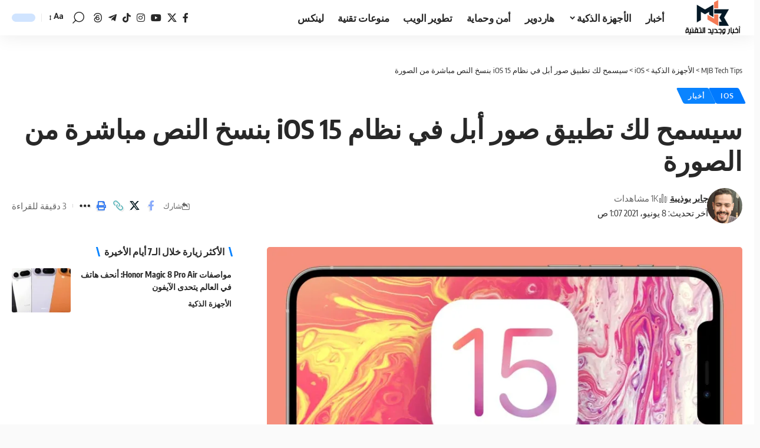

--- FILE ---
content_type: text/html; charset=UTF-8
request_url: https://mjbtechtips.com/2021/06/%D8%B3%D9%8A%D8%B3%D9%85%D8%AD-%D9%84%D9%83-%D8%AA%D8%B7%D8%A8%D9%8A%D9%82-%D8%B5%D9%88%D8%B1-%D8%A3%D8%A8%D9%84-%D9%81%D9%8A-%D9%86%D8%B8%D8%A7%D9%85-ios-15-%D8%A8%D9%86%D8%B3%D8%AE-%D8%A7%D9%84/
body_size: 39260
content:
<!DOCTYPE html>
<html dir="rtl" lang="ar">
<head><meta charset="UTF-8" /><script>if(navigator.userAgent.match(/MSIE|Internet Explorer/i)||navigator.userAgent.match(/Trident\/7\..*?rv:11/i)){var href=document.location.href;if(!href.match(/[?&]nowprocket/)){if(href.indexOf("?")==-1){if(href.indexOf("#")==-1){document.location.href=href+"?nowprocket=1"}else{document.location.href=href.replace("#","?nowprocket=1#")}}else{if(href.indexOf("#")==-1){document.location.href=href+"&nowprocket=1"}else{document.location.href=href.replace("#","&nowprocket=1#")}}}}</script><script>(()=>{class RocketLazyLoadScripts{constructor(){this.v="2.0.4",this.userEvents=["keydown","keyup","mousedown","mouseup","mousemove","mouseover","mouseout","touchmove","touchstart","touchend","touchcancel","wheel","click","dblclick","input"],this.attributeEvents=["onblur","onclick","oncontextmenu","ondblclick","onfocus","onmousedown","onmouseenter","onmouseleave","onmousemove","onmouseout","onmouseover","onmouseup","onmousewheel","onscroll","onsubmit"]}async t(){this.i(),this.o(),/iP(ad|hone)/.test(navigator.userAgent)&&this.h(),this.u(),this.l(this),this.m(),this.k(this),this.p(this),this._(),await Promise.all([this.R(),this.L()]),this.lastBreath=Date.now(),this.S(this),this.P(),this.D(),this.O(),this.M(),await this.C(this.delayedScripts.normal),await this.C(this.delayedScripts.defer),await this.C(this.delayedScripts.async),await this.T(),await this.F(),await this.j(),await this.A(),window.dispatchEvent(new Event("rocket-allScriptsLoaded")),this.everythingLoaded=!0,this.lastTouchEnd&&await new Promise(t=>setTimeout(t,500-Date.now()+this.lastTouchEnd)),this.I(),this.H(),this.U(),this.W()}i(){this.CSPIssue=sessionStorage.getItem("rocketCSPIssue"),document.addEventListener("securitypolicyviolation",t=>{this.CSPIssue||"script-src-elem"!==t.violatedDirective||"data"!==t.blockedURI||(this.CSPIssue=!0,sessionStorage.setItem("rocketCSPIssue",!0))},{isRocket:!0})}o(){window.addEventListener("pageshow",t=>{this.persisted=t.persisted,this.realWindowLoadedFired=!0},{isRocket:!0}),window.addEventListener("pagehide",()=>{this.onFirstUserAction=null},{isRocket:!0})}h(){let t;function e(e){t=e}window.addEventListener("touchstart",e,{isRocket:!0}),window.addEventListener("touchend",function i(o){o.changedTouches[0]&&t.changedTouches[0]&&Math.abs(o.changedTouches[0].pageX-t.changedTouches[0].pageX)<10&&Math.abs(o.changedTouches[0].pageY-t.changedTouches[0].pageY)<10&&o.timeStamp-t.timeStamp<200&&(window.removeEventListener("touchstart",e,{isRocket:!0}),window.removeEventListener("touchend",i,{isRocket:!0}),"INPUT"===o.target.tagName&&"text"===o.target.type||(o.target.dispatchEvent(new TouchEvent("touchend",{target:o.target,bubbles:!0})),o.target.dispatchEvent(new MouseEvent("mouseover",{target:o.target,bubbles:!0})),o.target.dispatchEvent(new PointerEvent("click",{target:o.target,bubbles:!0,cancelable:!0,detail:1,clientX:o.changedTouches[0].clientX,clientY:o.changedTouches[0].clientY})),event.preventDefault()))},{isRocket:!0})}q(t){this.userActionTriggered||("mousemove"!==t.type||this.firstMousemoveIgnored?"keyup"===t.type||"mouseover"===t.type||"mouseout"===t.type||(this.userActionTriggered=!0,this.onFirstUserAction&&this.onFirstUserAction()):this.firstMousemoveIgnored=!0),"click"===t.type&&t.preventDefault(),t.stopPropagation(),t.stopImmediatePropagation(),"touchstart"===this.lastEvent&&"touchend"===t.type&&(this.lastTouchEnd=Date.now()),"click"===t.type&&(this.lastTouchEnd=0),this.lastEvent=t.type,t.composedPath&&t.composedPath()[0].getRootNode()instanceof ShadowRoot&&(t.rocketTarget=t.composedPath()[0]),this.savedUserEvents.push(t)}u(){this.savedUserEvents=[],this.userEventHandler=this.q.bind(this),this.userEvents.forEach(t=>window.addEventListener(t,this.userEventHandler,{passive:!1,isRocket:!0})),document.addEventListener("visibilitychange",this.userEventHandler,{isRocket:!0})}U(){this.userEvents.forEach(t=>window.removeEventListener(t,this.userEventHandler,{passive:!1,isRocket:!0})),document.removeEventListener("visibilitychange",this.userEventHandler,{isRocket:!0}),this.savedUserEvents.forEach(t=>{(t.rocketTarget||t.target).dispatchEvent(new window[t.constructor.name](t.type,t))})}m(){const t="return false",e=Array.from(this.attributeEvents,t=>"data-rocket-"+t),i="["+this.attributeEvents.join("],[")+"]",o="[data-rocket-"+this.attributeEvents.join("],[data-rocket-")+"]",s=(e,i,o)=>{o&&o!==t&&(e.setAttribute("data-rocket-"+i,o),e["rocket"+i]=new Function("event",o),e.setAttribute(i,t))};new MutationObserver(t=>{for(const n of t)"attributes"===n.type&&(n.attributeName.startsWith("data-rocket-")||this.everythingLoaded?n.attributeName.startsWith("data-rocket-")&&this.everythingLoaded&&this.N(n.target,n.attributeName.substring(12)):s(n.target,n.attributeName,n.target.getAttribute(n.attributeName))),"childList"===n.type&&n.addedNodes.forEach(t=>{if(t.nodeType===Node.ELEMENT_NODE)if(this.everythingLoaded)for(const i of[t,...t.querySelectorAll(o)])for(const t of i.getAttributeNames())e.includes(t)&&this.N(i,t.substring(12));else for(const e of[t,...t.querySelectorAll(i)])for(const t of e.getAttributeNames())this.attributeEvents.includes(t)&&s(e,t,e.getAttribute(t))})}).observe(document,{subtree:!0,childList:!0,attributeFilter:[...this.attributeEvents,...e]})}I(){this.attributeEvents.forEach(t=>{document.querySelectorAll("[data-rocket-"+t+"]").forEach(e=>{this.N(e,t)})})}N(t,e){const i=t.getAttribute("data-rocket-"+e);i&&(t.setAttribute(e,i),t.removeAttribute("data-rocket-"+e))}k(t){Object.defineProperty(HTMLElement.prototype,"onclick",{get(){return this.rocketonclick||null},set(e){this.rocketonclick=e,this.setAttribute(t.everythingLoaded?"onclick":"data-rocket-onclick","this.rocketonclick(event)")}})}S(t){function e(e,i){let o=e[i];e[i]=null,Object.defineProperty(e,i,{get:()=>o,set(s){t.everythingLoaded?o=s:e["rocket"+i]=o=s}})}e(document,"onreadystatechange"),e(window,"onload"),e(window,"onpageshow");try{Object.defineProperty(document,"readyState",{get:()=>t.rocketReadyState,set(e){t.rocketReadyState=e},configurable:!0}),document.readyState="loading"}catch(t){console.log("WPRocket DJE readyState conflict, bypassing")}}l(t){this.originalAddEventListener=EventTarget.prototype.addEventListener,this.originalRemoveEventListener=EventTarget.prototype.removeEventListener,this.savedEventListeners=[],EventTarget.prototype.addEventListener=function(e,i,o){o&&o.isRocket||!t.B(e,this)&&!t.userEvents.includes(e)||t.B(e,this)&&!t.userActionTriggered||e.startsWith("rocket-")||t.everythingLoaded?t.originalAddEventListener.call(this,e,i,o):(t.savedEventListeners.push({target:this,remove:!1,type:e,func:i,options:o}),"mouseenter"!==e&&"mouseleave"!==e||t.originalAddEventListener.call(this,e,t.savedUserEvents.push,o))},EventTarget.prototype.removeEventListener=function(e,i,o){o&&o.isRocket||!t.B(e,this)&&!t.userEvents.includes(e)||t.B(e,this)&&!t.userActionTriggered||e.startsWith("rocket-")||t.everythingLoaded?t.originalRemoveEventListener.call(this,e,i,o):t.savedEventListeners.push({target:this,remove:!0,type:e,func:i,options:o})}}J(t,e){this.savedEventListeners=this.savedEventListeners.filter(i=>{let o=i.type,s=i.target||window;return e!==o||t!==s||(this.B(o,s)&&(i.type="rocket-"+o),this.$(i),!1)})}H(){EventTarget.prototype.addEventListener=this.originalAddEventListener,EventTarget.prototype.removeEventListener=this.originalRemoveEventListener,this.savedEventListeners.forEach(t=>this.$(t))}$(t){t.remove?this.originalRemoveEventListener.call(t.target,t.type,t.func,t.options):this.originalAddEventListener.call(t.target,t.type,t.func,t.options)}p(t){let e;function i(e){return t.everythingLoaded?e:e.split(" ").map(t=>"load"===t||t.startsWith("load.")?"rocket-jquery-load":t).join(" ")}function o(o){function s(e){const s=o.fn[e];o.fn[e]=o.fn.init.prototype[e]=function(){return this[0]===window&&t.userActionTriggered&&("string"==typeof arguments[0]||arguments[0]instanceof String?arguments[0]=i(arguments[0]):"object"==typeof arguments[0]&&Object.keys(arguments[0]).forEach(t=>{const e=arguments[0][t];delete arguments[0][t],arguments[0][i(t)]=e})),s.apply(this,arguments),this}}if(o&&o.fn&&!t.allJQueries.includes(o)){const e={DOMContentLoaded:[],"rocket-DOMContentLoaded":[]};for(const t in e)document.addEventListener(t,()=>{e[t].forEach(t=>t())},{isRocket:!0});o.fn.ready=o.fn.init.prototype.ready=function(i){function s(){parseInt(o.fn.jquery)>2?setTimeout(()=>i.bind(document)(o)):i.bind(document)(o)}return"function"==typeof i&&(t.realDomReadyFired?!t.userActionTriggered||t.fauxDomReadyFired?s():e["rocket-DOMContentLoaded"].push(s):e.DOMContentLoaded.push(s)),o([])},s("on"),s("one"),s("off"),t.allJQueries.push(o)}e=o}t.allJQueries=[],o(window.jQuery),Object.defineProperty(window,"jQuery",{get:()=>e,set(t){o(t)}})}P(){const t=new Map;document.write=document.writeln=function(e){const i=document.currentScript,o=document.createRange(),s=i.parentElement;let n=t.get(i);void 0===n&&(n=i.nextSibling,t.set(i,n));const c=document.createDocumentFragment();o.setStart(c,0),c.appendChild(o.createContextualFragment(e)),s.insertBefore(c,n)}}async R(){return new Promise(t=>{this.userActionTriggered?t():this.onFirstUserAction=t})}async L(){return new Promise(t=>{document.addEventListener("DOMContentLoaded",()=>{this.realDomReadyFired=!0,t()},{isRocket:!0})})}async j(){return this.realWindowLoadedFired?Promise.resolve():new Promise(t=>{window.addEventListener("load",t,{isRocket:!0})})}M(){this.pendingScripts=[];this.scriptsMutationObserver=new MutationObserver(t=>{for(const e of t)e.addedNodes.forEach(t=>{"SCRIPT"!==t.tagName||t.noModule||t.isWPRocket||this.pendingScripts.push({script:t,promise:new Promise(e=>{const i=()=>{const i=this.pendingScripts.findIndex(e=>e.script===t);i>=0&&this.pendingScripts.splice(i,1),e()};t.addEventListener("load",i,{isRocket:!0}),t.addEventListener("error",i,{isRocket:!0}),setTimeout(i,1e3)})})})}),this.scriptsMutationObserver.observe(document,{childList:!0,subtree:!0})}async F(){await this.X(),this.pendingScripts.length?(await this.pendingScripts[0].promise,await this.F()):this.scriptsMutationObserver.disconnect()}D(){this.delayedScripts={normal:[],async:[],defer:[]},document.querySelectorAll("script[type$=rocketlazyloadscript]").forEach(t=>{t.hasAttribute("data-rocket-src")?t.hasAttribute("async")&&!1!==t.async?this.delayedScripts.async.push(t):t.hasAttribute("defer")&&!1!==t.defer||"module"===t.getAttribute("data-rocket-type")?this.delayedScripts.defer.push(t):this.delayedScripts.normal.push(t):this.delayedScripts.normal.push(t)})}async _(){await this.L();let t=[];document.querySelectorAll("script[type$=rocketlazyloadscript][data-rocket-src]").forEach(e=>{let i=e.getAttribute("data-rocket-src");if(i&&!i.startsWith("data:")){i.startsWith("//")&&(i=location.protocol+i);try{const o=new URL(i).origin;o!==location.origin&&t.push({src:o,crossOrigin:e.crossOrigin||"module"===e.getAttribute("data-rocket-type")})}catch(t){}}}),t=[...new Map(t.map(t=>[JSON.stringify(t),t])).values()],this.Y(t,"preconnect")}async G(t){if(await this.K(),!0!==t.noModule||!("noModule"in HTMLScriptElement.prototype))return new Promise(e=>{let i;function o(){(i||t).setAttribute("data-rocket-status","executed"),e()}try{if(navigator.userAgent.includes("Firefox/")||""===navigator.vendor||this.CSPIssue)i=document.createElement("script"),[...t.attributes].forEach(t=>{let e=t.nodeName;"type"!==e&&("data-rocket-type"===e&&(e="type"),"data-rocket-src"===e&&(e="src"),i.setAttribute(e,t.nodeValue))}),t.text&&(i.text=t.text),t.nonce&&(i.nonce=t.nonce),i.hasAttribute("src")?(i.addEventListener("load",o,{isRocket:!0}),i.addEventListener("error",()=>{i.setAttribute("data-rocket-status","failed-network"),e()},{isRocket:!0}),setTimeout(()=>{i.isConnected||e()},1)):(i.text=t.text,o()),i.isWPRocket=!0,t.parentNode.replaceChild(i,t);else{const i=t.getAttribute("data-rocket-type"),s=t.getAttribute("data-rocket-src");i?(t.type=i,t.removeAttribute("data-rocket-type")):t.removeAttribute("type"),t.addEventListener("load",o,{isRocket:!0}),t.addEventListener("error",i=>{this.CSPIssue&&i.target.src.startsWith("data:")?(console.log("WPRocket: CSP fallback activated"),t.removeAttribute("src"),this.G(t).then(e)):(t.setAttribute("data-rocket-status","failed-network"),e())},{isRocket:!0}),s?(t.fetchPriority="high",t.removeAttribute("data-rocket-src"),t.src=s):t.src="data:text/javascript;base64,"+window.btoa(unescape(encodeURIComponent(t.text)))}}catch(i){t.setAttribute("data-rocket-status","failed-transform"),e()}});t.setAttribute("data-rocket-status","skipped")}async C(t){const e=t.shift();return e?(e.isConnected&&await this.G(e),this.C(t)):Promise.resolve()}O(){this.Y([...this.delayedScripts.normal,...this.delayedScripts.defer,...this.delayedScripts.async],"preload")}Y(t,e){this.trash=this.trash||[];let i=!0;var o=document.createDocumentFragment();t.forEach(t=>{const s=t.getAttribute&&t.getAttribute("data-rocket-src")||t.src;if(s&&!s.startsWith("data:")){const n=document.createElement("link");n.href=s,n.rel=e,"preconnect"!==e&&(n.as="script",n.fetchPriority=i?"high":"low"),t.getAttribute&&"module"===t.getAttribute("data-rocket-type")&&(n.crossOrigin=!0),t.crossOrigin&&(n.crossOrigin=t.crossOrigin),t.integrity&&(n.integrity=t.integrity),t.nonce&&(n.nonce=t.nonce),o.appendChild(n),this.trash.push(n),i=!1}}),document.head.appendChild(o)}W(){this.trash.forEach(t=>t.remove())}async T(){try{document.readyState="interactive"}catch(t){}this.fauxDomReadyFired=!0;try{await this.K(),this.J(document,"readystatechange"),document.dispatchEvent(new Event("rocket-readystatechange")),await this.K(),document.rocketonreadystatechange&&document.rocketonreadystatechange(),await this.K(),this.J(document,"DOMContentLoaded"),document.dispatchEvent(new Event("rocket-DOMContentLoaded")),await this.K(),this.J(window,"DOMContentLoaded"),window.dispatchEvent(new Event("rocket-DOMContentLoaded"))}catch(t){console.error(t)}}async A(){try{document.readyState="complete"}catch(t){}try{await this.K(),this.J(document,"readystatechange"),document.dispatchEvent(new Event("rocket-readystatechange")),await this.K(),document.rocketonreadystatechange&&document.rocketonreadystatechange(),await this.K(),this.J(window,"load"),window.dispatchEvent(new Event("rocket-load")),await this.K(),window.rocketonload&&window.rocketonload(),await this.K(),this.allJQueries.forEach(t=>t(window).trigger("rocket-jquery-load")),await this.K(),this.J(window,"pageshow");const t=new Event("rocket-pageshow");t.persisted=this.persisted,window.dispatchEvent(t),await this.K(),window.rocketonpageshow&&window.rocketonpageshow({persisted:this.persisted})}catch(t){console.error(t)}}async K(){Date.now()-this.lastBreath>45&&(await this.X(),this.lastBreath=Date.now())}async X(){return document.hidden?new Promise(t=>setTimeout(t)):new Promise(t=>requestAnimationFrame(t))}B(t,e){return e===document&&"readystatechange"===t||(e===document&&"DOMContentLoaded"===t||(e===window&&"DOMContentLoaded"===t||(e===window&&"load"===t||e===window&&"pageshow"===t)))}static run(){(new RocketLazyLoadScripts).t()}}RocketLazyLoadScripts.run()})();</script>
    
    <meta http-equiv="X-UA-Compatible" content="IE=edge" />
	<meta name="viewport" content="width=device-width, initial-scale=1.0" />
    <link rel="profile" href="https://gmpg.org/xfn/11" />
	
<!-- SEO Meta Fix Plugin -->
<meta name="description" content="انطلق مؤتمر مطوري أبل العالمي (WWDC) يوم الإثنين ، وبدأ بمعاينة ما سيحدث في نظام التشغيل iOS 15. يتميز أحدث إصدار من نظام تشغيل iPhone بإشعارات مجددة ، وتحسينات على الرسائل ، ودعم المفاتيح وشارات الشركة في Wallet والمزيد. ." />
<!-- /SEO Meta Fix Plugin -->

<meta name='robots' content='index, follow, max-image-preview:large, max-snippet:-1, max-video-preview:-1' />
			<meta name="apple-mobile-web-app-capable" content="yes">
			<meta name="apple-mobile-web-app-status-bar-style" content="black-translucent">
			<meta name="apple-mobile-web-app-title" content="MJB Tech Tips">
			<link rel="preconnect" href="https://fonts.gstatic.com" crossorigin><noscript></noscript><link rel="apple-touch-icon" href="https://mjbtechtips.com/wp-content/uploads/2021/11/cropped-favicon.png" />
					<meta name="msapplication-TileColor" content="#ffffff">
			<meta name="msapplication-TileImage" content="https://mjbtechtips.com/wp-content/uploads/2021/11/cropped-favicon.png" />
		<link rel='preconnect' href='https://mjbtechtips.com' crossorigin>
<link rel='dns-prefetch' href='<link rel="dns-prefetch" href="//fonts.googleapis.com">'>
<link rel='dns-prefetch' href='<link rel="dns-prefetch" href="//www.google-analytics.com">'>
<link rel='dns-prefetch' href='<link rel="dns-prefetch" href="//www.googletagmanager.com">'>

	<!-- This site is optimized with the Yoast SEO Premium plugin v26.7 (Yoast SEO v26.8) - https://yoast.com/product/yoast-seo-premium-wordpress/ -->
	<title>سيسمح لك تطبيق صور أبل في نظام iOS 15 بنسخ النص مباشرة من الصورة - MJB Tech Tips</title><link rel="preload" href="https://mjbtechtips.com/wp-content/uploads/2021/11/logox2.png" as="image" fetchpriority="high"><link rel="preload" href="https://mjbtechtips.com/wp-content/uploads/2021/11/logo-darx2@2x.png" as="image" fetchpriority="high"><link rel="preload" href="https://mjbtechtips.com/wp-content/cache/perfmatters/mjbtechtips.com/css/post.used.css?ver=1767788062" as="style" /><link rel="stylesheet" id="perfmatters-used-css" href="https://mjbtechtips.com/wp-content/cache/perfmatters/mjbtechtips.com/css/post.used.css?ver=1767788062" media="all" />
<link data-rocket-preload as="style" data-wpr-hosted-gf-parameters="family=Tajawal%3A200%2C300%2C400%2C500%2C700%2C800%2C900%7COxygen%3A400%2C700%7CEncode%20Sans%20Condensed%3A400%2C500%2C600%2C700%2C800&display=swap" href="https://mjbtechtips.com/wp-content/cache/fonts/1/google-fonts/css/f/b/4/a9d87dfdd13163ddc2b6d0febc67b.css" rel="preload">
<link data-wpr-hosted-gf-parameters="family=Tajawal%3A200%2C300%2C400%2C500%2C700%2C800%2C900%7COxygen%3A400%2C700%7CEncode%20Sans%20Condensed%3A400%2C500%2C600%2C700%2C800&amp;display=swap" href="https://mjbtechtips.com/wp-content/cache/perfmatters/mjbtechtips.com/minify/00b8389a5a93.a9d87dfdd13163ddc2b6d0febc67b.min.css" media="print" onload="this.media=&#039;all&#039;" rel="stylesheet">
<noscript data-wpr-hosted-gf-parameters=""><link rel="stylesheet" href="https://fonts.googleapis.com/css?family=Tajawal%3A200%2C300%2C400%2C500%2C700%2C800%2C900%7COxygen%3A400%2C700%7CEncode%20Sans%20Condensed%3A400%2C500%2C600%2C700%2C800&#038;display=swap"></noscript>
	<link rel="canonical" href="https://mjbtechtips.com/2021/06/سيسمح-لك-تطبيق-صور-أبل-في-نظام-ios-15-بنسخ-ال/" />
	<meta property="og:locale" content="ar_AR" />
	<meta property="og:type" content="article" />
	<meta property="og:title" content="سيسمح لك تطبيق صور أبل في نظام iOS 15 بنسخ النص مباشرة من الصورة" />
	<meta property="og:description" content="انطلق مؤتمر مطوري أبل العالمي (WWDC) يوم الإثنين ، وبدأ بمعاينة ما سيحدث في نظام التشغيل iOS 15. يتميز أحدث إصدار من نظام تشغيل iPhone بإشعارات مجددة ،" />
	<meta property="og:url" content="https://mjbtechtips.com/2021/06/سيسمح-لك-تطبيق-صور-أبل-في-نظام-ios-15-بنسخ-ال/" />
	<meta property="og:site_name" content="MJB Tech Tips" />
	<meta property="article:publisher" content="https://www.facebook.com/mjbtechtips" />
	<meta property="article:published_time" content="2021-06-08T00:07:04+00:00" />
	<meta property="article:modified_time" content="2021-06-08T00:07:06+00:00" />
	<meta property="og:image" content="https://mjbtechtips.com/wp-content/uploads/2021/06/2021-06-07-image-18-j.webp" />
	<meta property="og:image:width" content="2560" />
	<meta property="og:image:height" content="1354" />
	<meta property="og:image:type" content="image/webp" />
	<meta name="author" content="جابر بوذيبة" />
	<meta name="twitter:card" content="summary_large_image" />
	<meta name="twitter:creator" content="@https://twitter.com/mrj0b" />
	<meta name="twitter:site" content="@mjbtechtips" />
	<meta name="twitter:label1" content="كُتب بواسطة" />
	<meta name="twitter:data1" content="جابر بوذيبة" />
	<meta name="twitter:label2" content="وقت القراءة المُقدّر" />
	<meta name="twitter:data2" content="دقيقتان" />
	<script type="application/ld+json" class="yoast-schema-graph">{"@context":"https://schema.org","@graph":[{"@type":"Article","@id":"https://mjbtechtips.com/2021/06/%d8%b3%d9%8a%d8%b3%d9%85%d8%ad-%d9%84%d9%83-%d8%aa%d8%b7%d8%a8%d9%8a%d9%82-%d8%b5%d9%88%d8%b1-%d8%a3%d8%a8%d9%84-%d9%81%d9%8a-%d9%86%d8%b8%d8%a7%d9%85-ios-15-%d8%a8%d9%86%d8%b3%d8%ae-%d8%a7%d9%84/#article","isPartOf":{"@id":"https://mjbtechtips.com/2021/06/%d8%b3%d9%8a%d8%b3%d9%85%d8%ad-%d9%84%d9%83-%d8%aa%d8%b7%d8%a8%d9%8a%d9%82-%d8%b5%d9%88%d8%b1-%d8%a3%d8%a8%d9%84-%d9%81%d9%8a-%d9%86%d8%b8%d8%a7%d9%85-ios-15-%d8%a8%d9%86%d8%b3%d8%ae-%d8%a7%d9%84/"},"author":{"name":"جابر بوذيبة","@id":"https://mjbtechtips.com/#/schema/person/4f02fdbccad2289737708212080f04f7"},"headline":"سيسمح لك تطبيق صور أبل في نظام iOS 15 بنسخ النص مباشرة من الصورة","datePublished":"2021-06-08T00:07:04+00:00","dateModified":"2021-06-08T00:07:06+00:00","mainEntityOfPage":{"@id":"https://mjbtechtips.com/2021/06/%d8%b3%d9%8a%d8%b3%d9%85%d8%ad-%d9%84%d9%83-%d8%aa%d8%b7%d8%a8%d9%8a%d9%82-%d8%b5%d9%88%d8%b1-%d8%a3%d8%a8%d9%84-%d9%81%d9%8a-%d9%86%d8%b8%d8%a7%d9%85-ios-15-%d8%a8%d9%86%d8%b3%d8%ae-%d8%a7%d9%84/"},"wordCount":41,"commentCount":1,"publisher":{"@id":"https://mjbtechtips.com/#organization"},"image":{"@id":"https://mjbtechtips.com/2021/06/%d8%b3%d9%8a%d8%b3%d9%85%d8%ad-%d9%84%d9%83-%d8%aa%d8%b7%d8%a8%d9%8a%d9%82-%d8%b5%d9%88%d8%b1-%d8%a3%d8%a8%d9%84-%d9%81%d9%8a-%d9%86%d8%b8%d8%a7%d9%85-ios-15-%d8%a8%d9%86%d8%b3%d8%ae-%d8%a7%d9%84/#primaryimage"},"thumbnailUrl":"https://mjbtechtips.com/wp-content/uploads/2021/06/2021-06-07-image-18-j.webp","keywords":["ios","أبل"],"articleSection":["iOS","أخبار"],"inLanguage":"ar","potentialAction":[{"@type":"CommentAction","name":"Comment","target":["https://mjbtechtips.com/2021/06/%d8%b3%d9%8a%d8%b3%d9%85%d8%ad-%d9%84%d9%83-%d8%aa%d8%b7%d8%a8%d9%8a%d9%82-%d8%b5%d9%88%d8%b1-%d8%a3%d8%a8%d9%84-%d9%81%d9%8a-%d9%86%d8%b8%d8%a7%d9%85-ios-15-%d8%a8%d9%86%d8%b3%d8%ae-%d8%a7%d9%84/#respond"]}],"copyrightYear":"2021","copyrightHolder":{"@id":"https://mjbtechtips.com/#organization"}},{"@type":"WebPage","@id":"https://mjbtechtips.com/2021/06/%d8%b3%d9%8a%d8%b3%d9%85%d8%ad-%d9%84%d9%83-%d8%aa%d8%b7%d8%a8%d9%8a%d9%82-%d8%b5%d9%88%d8%b1-%d8%a3%d8%a8%d9%84-%d9%81%d9%8a-%d9%86%d8%b8%d8%a7%d9%85-ios-15-%d8%a8%d9%86%d8%b3%d8%ae-%d8%a7%d9%84/","url":"https://mjbtechtips.com/2021/06/%d8%b3%d9%8a%d8%b3%d9%85%d8%ad-%d9%84%d9%83-%d8%aa%d8%b7%d8%a8%d9%8a%d9%82-%d8%b5%d9%88%d8%b1-%d8%a3%d8%a8%d9%84-%d9%81%d9%8a-%d9%86%d8%b8%d8%a7%d9%85-ios-15-%d8%a8%d9%86%d8%b3%d8%ae-%d8%a7%d9%84/","name":"سيسمح لك تطبيق صور أبل في نظام iOS 15 بنسخ النص مباشرة من الصورة - MJB Tech Tips","isPartOf":{"@id":"https://mjbtechtips.com/#website"},"primaryImageOfPage":{"@id":"https://mjbtechtips.com/2021/06/%d8%b3%d9%8a%d8%b3%d9%85%d8%ad-%d9%84%d9%83-%d8%aa%d8%b7%d8%a8%d9%8a%d9%82-%d8%b5%d9%88%d8%b1-%d8%a3%d8%a8%d9%84-%d9%81%d9%8a-%d9%86%d8%b8%d8%a7%d9%85-ios-15-%d8%a8%d9%86%d8%b3%d8%ae-%d8%a7%d9%84/#primaryimage"},"image":{"@id":"https://mjbtechtips.com/2021/06/%d8%b3%d9%8a%d8%b3%d9%85%d8%ad-%d9%84%d9%83-%d8%aa%d8%b7%d8%a8%d9%8a%d9%82-%d8%b5%d9%88%d8%b1-%d8%a3%d8%a8%d9%84-%d9%81%d9%8a-%d9%86%d8%b8%d8%a7%d9%85-ios-15-%d8%a8%d9%86%d8%b3%d8%ae-%d8%a7%d9%84/#primaryimage"},"thumbnailUrl":"https://mjbtechtips.com/wp-content/uploads/2021/06/2021-06-07-image-18-j.webp","datePublished":"2021-06-08T00:07:04+00:00","dateModified":"2021-06-08T00:07:06+00:00","description":"انطلق مؤتمر مطوري أبل العالمي (WWDC) يوم الإثنين ، وبدأ بمعاينة ما سيحدث في نظام التشغيل iOS 15. يتميز أحدث إصدار من نظام تشغيل iPhone بإشعارات مجددة ، وتحسينات على الرسائل ، ودعم المفاتيح وشارات الشركة في Wallet والمزيد. .","breadcrumb":{"@id":"https://mjbtechtips.com/2021/06/%d8%b3%d9%8a%d8%b3%d9%85%d8%ad-%d9%84%d9%83-%d8%aa%d8%b7%d8%a8%d9%8a%d9%82-%d8%b5%d9%88%d8%b1-%d8%a3%d8%a8%d9%84-%d9%81%d9%8a-%d9%86%d8%b8%d8%a7%d9%85-ios-15-%d8%a8%d9%86%d8%b3%d8%ae-%d8%a7%d9%84/#breadcrumb"},"inLanguage":"ar","potentialAction":[{"@type":"ReadAction","target":["https://mjbtechtips.com/2021/06/%d8%b3%d9%8a%d8%b3%d9%85%d8%ad-%d9%84%d9%83-%d8%aa%d8%b7%d8%a8%d9%8a%d9%82-%d8%b5%d9%88%d8%b1-%d8%a3%d8%a8%d9%84-%d9%81%d9%8a-%d9%86%d8%b8%d8%a7%d9%85-ios-15-%d8%a8%d9%86%d8%b3%d8%ae-%d8%a7%d9%84/"]}]},{"@type":"ImageObject","inLanguage":"ar","@id":"https://mjbtechtips.com/2021/06/%d8%b3%d9%8a%d8%b3%d9%85%d8%ad-%d9%84%d9%83-%d8%aa%d8%b7%d8%a8%d9%8a%d9%82-%d8%b5%d9%88%d8%b1-%d8%a3%d8%a8%d9%84-%d9%81%d9%8a-%d9%86%d8%b8%d8%a7%d9%85-ios-15-%d8%a8%d9%86%d8%b3%d8%ae-%d8%a7%d9%84/#primaryimage","url":"https://mjbtechtips.com/wp-content/uploads/2021/06/2021-06-07-image-18-j.webp","contentUrl":"https://mjbtechtips.com/wp-content/uploads/2021/06/2021-06-07-image-18-j.webp","width":2560,"height":1354,"caption":"ios 15"},{"@type":"BreadcrumbList","@id":"https://mjbtechtips.com/2021/06/%d8%b3%d9%8a%d8%b3%d9%85%d8%ad-%d9%84%d9%83-%d8%aa%d8%b7%d8%a8%d9%8a%d9%82-%d8%b5%d9%88%d8%b1-%d8%a3%d8%a8%d9%84-%d9%81%d9%8a-%d9%86%d8%b8%d8%a7%d9%85-ios-15-%d8%a8%d9%86%d8%b3%d8%ae-%d8%a7%d9%84/#breadcrumb","itemListElement":[{"@type":"ListItem","position":1,"name":"الرئيسية","item":"https://mjbtechtips.com/"},{"@type":"ListItem","position":2,"name":"سيسمح لك تطبيق صور أبل في نظام iOS 15 بنسخ النص مباشرة من الصورة"}]},{"@type":"WebSite","@id":"https://mjbtechtips.com/#website","url":"https://mjbtechtips.com/","name":"MJB Tech Tips","description":"أخبار وجديد التقنية، مراجعات و شروحات تقنية","publisher":{"@id":"https://mjbtechtips.com/#organization"},"alternateName":"MJB Tech Tips","potentialAction":[{"@type":"SearchAction","target":{"@type":"EntryPoint","urlTemplate":"https://mjbtechtips.com/?s={search_term_string}"},"query-input":{"@type":"PropertyValueSpecification","valueRequired":true,"valueName":"search_term_string"}}],"inLanguage":"ar"},{"@type":"Organization","@id":"https://mjbtechtips.com/#organization","name":"MJB Tech Tips","alternateName":"MJB Tech Tips","url":"https://mjbtechtips.com/","logo":{"@type":"ImageObject","inLanguage":"ar","@id":"https://mjbtechtips.com/#/schema/logo/image/","url":"https://mjbtechtips.com/wp-content/uploads/2021/11/logox2.png","contentUrl":"https://mjbtechtips.com/wp-content/uploads/2021/11/logox2.png","width":600,"height":360,"caption":"MJB Tech Tips"},"image":{"@id":"https://mjbtechtips.com/#/schema/logo/image/"},"sameAs":["https://www.facebook.com/mjbtechtips","https://x.com/mjbtechtips"],"email":"contact@mjbtechtips.com"},{"@type":"Person","@id":"https://mjbtechtips.com/#/schema/person/4f02fdbccad2289737708212080f04f7","name":"جابر بوذيبة","image":{"@type":"ImageObject","inLanguage":"ar","@id":"https://mjbtechtips.com/#/schema/person/image/","url":"https://secure.gravatar.com/avatar/fbc6ba719be35e5eb38adc7a819996f664376f0dc1f2c85fbfc57a17349b4bcc?s=96&d=mm&r=g","contentUrl":"https://secure.gravatar.com/avatar/fbc6ba719be35e5eb38adc7a819996f664376f0dc1f2c85fbfc57a17349b4bcc?s=96&d=mm&r=g","caption":"جابر بوذيبة"},"description":"تقني سامي في إدارة وأمن الشبكات المعلوماتية ، مطور ويب ومؤسس موقع MJB Tech Tips ، مهتم بمواضيع اﻷمن المعلوماتي وأنظمة لينكس.","sameAs":["https://mjbtechtips.com","https://www.instagram.com/mrj0b/","https://x.com/https://twitter.com/mrj0b"],"birthDate":"1993-09-11","gender":"ذكر","knowsLanguage":["Arabic","English","French"]}]}</script>
	<!-- / Yoast SEO Premium plugin. -->


<link rel='dns-prefetch' href='//www.googletagmanager.com' />
<link rel='dns-prefetch' href='//pagead2.googlesyndication.com' />
<link rel='dns-prefetch' href='//fundingchoicesmessages.google.com' />
<link href='https://fonts.gstatic.com' crossorigin rel='preconnect' />
<link rel="alternate" type="application/rss+xml" title="MJB Tech Tips &laquo; الخلاصة" href="https://mjbtechtips.com/feed/" />
<script type="application/ld+json">{
    "@context": "https://schema.org",
    "@type": "Organization",
    "legalName": "MJB Tech Tips",
    "url": "https://mjbtechtips.com/",
    "logo": "https://mjbtechtips.com/wp-content/uploads/2021/11/cropped-favicon.png",
    "sameAs": [
        "https://www.facebook.com/mjbtechtips",
        "https://x.com/mjbtechtips",
        "https://www.youtube.com/@mjbtechtips",
        "https://www.instagram.com/mjbtechtips/",
        "https://www.tiktok.com/@mjbtechtips",
        "https://t.me/mjbtechtips",
        "https://www.threads.com/@mjbtechtips"
    ]
}</script>
<style id='wp-img-auto-sizes-contain-inline-css'>
img:is([sizes=auto i],[sizes^="auto," i]){contain-intrinsic-size:3000px 1500px}
/*# sourceURL=wp-img-auto-sizes-contain-inline-css */
</style>
<link rel="stylesheet" id="wp-block-library-rtl-css" media="all" data-pmdelayedstyle="https://mjbtechtips.com/wp-includes/css/dist/block-library/style-rtl.min.css?ver=65e9be550028da3128886c76fe859772">
<style id='classic-theme-styles-inline-css'>
/*! This file is auto-generated */
.wp-block-button__link{color:#fff;background-color:#32373c;border-radius:9999px;box-shadow:none;text-decoration:none;padding:calc(.667em + 2px) calc(1.333em + 2px);font-size:1.125em}.wp-block-file__button{background:#32373c;color:#fff;text-decoration:none}
/*# sourceURL=/wp-includes/css/classic-themes.min.css */
</style>
<style id='elasticpress-related-posts-style-inline-css'>
.editor-styles-wrapper .wp-block-elasticpress-related-posts ul,.wp-block-elasticpress-related-posts ul{list-style-type:none;padding:0}.editor-styles-wrapper .wp-block-elasticpress-related-posts ul li a>div{display:inline}

/*# sourceURL=https://mjbtechtips.com/wp-content/plugins/elasticpress/dist/css/related-posts-block-styles.css */
</style>
<link rel="stylesheet" id="foxiz-elements-css" media="all" data-pmdelayedstyle="https://mjbtechtips.com/wp-content/cache/perfmatters/mjbtechtips.com/minify/6c6d0ba7a32d.style-rtl.min.css?ver=3.1">
<style id='global-styles-inline-css'>
:root{--wp--preset--aspect-ratio--square: 1;--wp--preset--aspect-ratio--4-3: 4/3;--wp--preset--aspect-ratio--3-4: 3/4;--wp--preset--aspect-ratio--3-2: 3/2;--wp--preset--aspect-ratio--2-3: 2/3;--wp--preset--aspect-ratio--16-9: 16/9;--wp--preset--aspect-ratio--9-16: 9/16;--wp--preset--color--black: #000000;--wp--preset--color--cyan-bluish-gray: #abb8c3;--wp--preset--color--white: #ffffff;--wp--preset--color--pale-pink: #f78da7;--wp--preset--color--vivid-red: #cf2e2e;--wp--preset--color--luminous-vivid-orange: #ff6900;--wp--preset--color--luminous-vivid-amber: #fcb900;--wp--preset--color--light-green-cyan: #7bdcb5;--wp--preset--color--vivid-green-cyan: #00d084;--wp--preset--color--pale-cyan-blue: #8ed1fc;--wp--preset--color--vivid-cyan-blue: #0693e3;--wp--preset--color--vivid-purple: #9b51e0;--wp--preset--gradient--vivid-cyan-blue-to-vivid-purple: linear-gradient(135deg,rgb(6,147,227) 0%,rgb(155,81,224) 100%);--wp--preset--gradient--light-green-cyan-to-vivid-green-cyan: linear-gradient(135deg,rgb(122,220,180) 0%,rgb(0,208,130) 100%);--wp--preset--gradient--luminous-vivid-amber-to-luminous-vivid-orange: linear-gradient(135deg,rgb(252,185,0) 0%,rgb(255,105,0) 100%);--wp--preset--gradient--luminous-vivid-orange-to-vivid-red: linear-gradient(135deg,rgb(255,105,0) 0%,rgb(207,46,46) 100%);--wp--preset--gradient--very-light-gray-to-cyan-bluish-gray: linear-gradient(135deg,rgb(238,238,238) 0%,rgb(169,184,195) 100%);--wp--preset--gradient--cool-to-warm-spectrum: linear-gradient(135deg,rgb(74,234,220) 0%,rgb(151,120,209) 20%,rgb(207,42,186) 40%,rgb(238,44,130) 60%,rgb(251,105,98) 80%,rgb(254,248,76) 100%);--wp--preset--gradient--blush-light-purple: linear-gradient(135deg,rgb(255,206,236) 0%,rgb(152,150,240) 100%);--wp--preset--gradient--blush-bordeaux: linear-gradient(135deg,rgb(254,205,165) 0%,rgb(254,45,45) 50%,rgb(107,0,62) 100%);--wp--preset--gradient--luminous-dusk: linear-gradient(135deg,rgb(255,203,112) 0%,rgb(199,81,192) 50%,rgb(65,88,208) 100%);--wp--preset--gradient--pale-ocean: linear-gradient(135deg,rgb(255,245,203) 0%,rgb(182,227,212) 50%,rgb(51,167,181) 100%);--wp--preset--gradient--electric-grass: linear-gradient(135deg,rgb(202,248,128) 0%,rgb(113,206,126) 100%);--wp--preset--gradient--midnight: linear-gradient(135deg,rgb(2,3,129) 0%,rgb(40,116,252) 100%);--wp--preset--font-size--small: 13px;--wp--preset--font-size--medium: 20px;--wp--preset--font-size--large: 36px;--wp--preset--font-size--x-large: 42px;--wp--preset--spacing--20: 0.44rem;--wp--preset--spacing--30: 0.67rem;--wp--preset--spacing--40: 1rem;--wp--preset--spacing--50: 1.5rem;--wp--preset--spacing--60: 2.25rem;--wp--preset--spacing--70: 3.38rem;--wp--preset--spacing--80: 5.06rem;--wp--preset--shadow--natural: 6px 6px 9px rgba(0, 0, 0, 0.2);--wp--preset--shadow--deep: 12px 12px 50px rgba(0, 0, 0, 0.4);--wp--preset--shadow--sharp: 6px 6px 0px rgba(0, 0, 0, 0.2);--wp--preset--shadow--outlined: 6px 6px 0px -3px rgb(255, 255, 255), 6px 6px rgb(0, 0, 0);--wp--preset--shadow--crisp: 6px 6px 0px rgb(0, 0, 0);}:where(.is-layout-flex){gap: 0.5em;}:where(.is-layout-grid){gap: 0.5em;}body .is-layout-flex{display: flex;}.is-layout-flex{flex-wrap: wrap;align-items: center;}.is-layout-flex > :is(*, div){margin: 0;}body .is-layout-grid{display: grid;}.is-layout-grid > :is(*, div){margin: 0;}:where(.wp-block-columns.is-layout-flex){gap: 2em;}:where(.wp-block-columns.is-layout-grid){gap: 2em;}:where(.wp-block-post-template.is-layout-flex){gap: 1.25em;}:where(.wp-block-post-template.is-layout-grid){gap: 1.25em;}.has-black-color{color: var(--wp--preset--color--black) !important;}.has-cyan-bluish-gray-color{color: var(--wp--preset--color--cyan-bluish-gray) !important;}.has-white-color{color: var(--wp--preset--color--white) !important;}.has-pale-pink-color{color: var(--wp--preset--color--pale-pink) !important;}.has-vivid-red-color{color: var(--wp--preset--color--vivid-red) !important;}.has-luminous-vivid-orange-color{color: var(--wp--preset--color--luminous-vivid-orange) !important;}.has-luminous-vivid-amber-color{color: var(--wp--preset--color--luminous-vivid-amber) !important;}.has-light-green-cyan-color{color: var(--wp--preset--color--light-green-cyan) !important;}.has-vivid-green-cyan-color{color: var(--wp--preset--color--vivid-green-cyan) !important;}.has-pale-cyan-blue-color{color: var(--wp--preset--color--pale-cyan-blue) !important;}.has-vivid-cyan-blue-color{color: var(--wp--preset--color--vivid-cyan-blue) !important;}.has-vivid-purple-color{color: var(--wp--preset--color--vivid-purple) !important;}.has-black-background-color{background-color: var(--wp--preset--color--black) !important;}.has-cyan-bluish-gray-background-color{background-color: var(--wp--preset--color--cyan-bluish-gray) !important;}.has-white-background-color{background-color: var(--wp--preset--color--white) !important;}.has-pale-pink-background-color{background-color: var(--wp--preset--color--pale-pink) !important;}.has-vivid-red-background-color{background-color: var(--wp--preset--color--vivid-red) !important;}.has-luminous-vivid-orange-background-color{background-color: var(--wp--preset--color--luminous-vivid-orange) !important;}.has-luminous-vivid-amber-background-color{background-color: var(--wp--preset--color--luminous-vivid-amber) !important;}.has-light-green-cyan-background-color{background-color: var(--wp--preset--color--light-green-cyan) !important;}.has-vivid-green-cyan-background-color{background-color: var(--wp--preset--color--vivid-green-cyan) !important;}.has-pale-cyan-blue-background-color{background-color: var(--wp--preset--color--pale-cyan-blue) !important;}.has-vivid-cyan-blue-background-color{background-color: var(--wp--preset--color--vivid-cyan-blue) !important;}.has-vivid-purple-background-color{background-color: var(--wp--preset--color--vivid-purple) !important;}.has-black-border-color{border-color: var(--wp--preset--color--black) !important;}.has-cyan-bluish-gray-border-color{border-color: var(--wp--preset--color--cyan-bluish-gray) !important;}.has-white-border-color{border-color: var(--wp--preset--color--white) !important;}.has-pale-pink-border-color{border-color: var(--wp--preset--color--pale-pink) !important;}.has-vivid-red-border-color{border-color: var(--wp--preset--color--vivid-red) !important;}.has-luminous-vivid-orange-border-color{border-color: var(--wp--preset--color--luminous-vivid-orange) !important;}.has-luminous-vivid-amber-border-color{border-color: var(--wp--preset--color--luminous-vivid-amber) !important;}.has-light-green-cyan-border-color{border-color: var(--wp--preset--color--light-green-cyan) !important;}.has-vivid-green-cyan-border-color{border-color: var(--wp--preset--color--vivid-green-cyan) !important;}.has-pale-cyan-blue-border-color{border-color: var(--wp--preset--color--pale-cyan-blue) !important;}.has-vivid-cyan-blue-border-color{border-color: var(--wp--preset--color--vivid-cyan-blue) !important;}.has-vivid-purple-border-color{border-color: var(--wp--preset--color--vivid-purple) !important;}.has-vivid-cyan-blue-to-vivid-purple-gradient-background{background: var(--wp--preset--gradient--vivid-cyan-blue-to-vivid-purple) !important;}.has-light-green-cyan-to-vivid-green-cyan-gradient-background{background: var(--wp--preset--gradient--light-green-cyan-to-vivid-green-cyan) !important;}.has-luminous-vivid-amber-to-luminous-vivid-orange-gradient-background{background: var(--wp--preset--gradient--luminous-vivid-amber-to-luminous-vivid-orange) !important;}.has-luminous-vivid-orange-to-vivid-red-gradient-background{background: var(--wp--preset--gradient--luminous-vivid-orange-to-vivid-red) !important;}.has-very-light-gray-to-cyan-bluish-gray-gradient-background{background: var(--wp--preset--gradient--very-light-gray-to-cyan-bluish-gray) !important;}.has-cool-to-warm-spectrum-gradient-background{background: var(--wp--preset--gradient--cool-to-warm-spectrum) !important;}.has-blush-light-purple-gradient-background{background: var(--wp--preset--gradient--blush-light-purple) !important;}.has-blush-bordeaux-gradient-background{background: var(--wp--preset--gradient--blush-bordeaux) !important;}.has-luminous-dusk-gradient-background{background: var(--wp--preset--gradient--luminous-dusk) !important;}.has-pale-ocean-gradient-background{background: var(--wp--preset--gradient--pale-ocean) !important;}.has-electric-grass-gradient-background{background: var(--wp--preset--gradient--electric-grass) !important;}.has-midnight-gradient-background{background: var(--wp--preset--gradient--midnight) !important;}.has-small-font-size{font-size: var(--wp--preset--font-size--small) !important;}.has-medium-font-size{font-size: var(--wp--preset--font-size--medium) !important;}.has-large-font-size{font-size: var(--wp--preset--font-size--large) !important;}.has-x-large-font-size{font-size: var(--wp--preset--font-size--x-large) !important;}
:where(.wp-block-post-template.is-layout-flex){gap: 1.25em;}:where(.wp-block-post-template.is-layout-grid){gap: 1.25em;}
:where(.wp-block-term-template.is-layout-flex){gap: 1.25em;}:where(.wp-block-term-template.is-layout-grid){gap: 1.25em;}
:where(.wp-block-columns.is-layout-flex){gap: 2em;}:where(.wp-block-columns.is-layout-grid){gap: 2em;}
:root :where(.wp-block-pullquote){font-size: 1.5em;line-height: 1.6;}
/*# sourceURL=global-styles-inline-css */
</style>
<link rel="stylesheet" id="ep_general_styles-css" media="all" data-pmdelayedstyle="https://mjbtechtips.com/wp-content/plugins/elasticpress/dist/css/general-styles.css?ver=66295efe92a630617c00">
<link rel="stylesheet" id="searchterm-highlighting-css" media="all" data-pmdelayedstyle="https://mjbtechtips.com/wp-content/plugins/elasticpress/dist/css/highlighting-styles.css?ver=252562c4ed9241547293">
<link rel="stylesheet" id="pnfpb-icpstyle-es6-name-css" media="all" data-pmdelayedstyle="https://mjbtechtips.com/wp-content/plugins/push-notification-for-post-and-buddypress/build/pnfpb_push_notification/index.css?ver=3.00.1">
<link rel="stylesheet" id="pnfpb-icpstyle-name-css" media="all" data-pmdelayedstyle="https://mjbtechtips.com/wp-content/cache/perfmatters/mjbtechtips.com/minify/c37e02099a19.pnfpb_main.min.css?ver=3.00.1">

<link rel="stylesheet" id="foxiz-main-css" media="all" data-pmdelayedstyle="https://mjbtechtips.com/wp-content/cache/perfmatters/mjbtechtips.com/minify/f457407b3fdc.rtl.min.css?ver=2.7.0">
<style id='foxiz-main-inline-css'>
:root {--body-family:Tajawal;}:root {--solid-white :#ffffff;--s-body-bg :#fafafa;--g-color :#0a84ff;--g-color-90 :#0a84ffe6;--dark-accent :#4b5563;--dark-accent-90 :#4b5563e6;--dark-accent-0 :#4b556300;--review-color :#e0f0ff;--review-icon :#0a84ff;--sponsor-color :#ff7f50;--live-color :#e53e3e;--counter-color :rgba(245,158,11,1);--counter-opacity : 1;}[data-theme="dark"], .light-scheme {--g-color :#339cff;--g-color-90 :#339cffe6;--solid-white :#121212;--dark-accent :#9ca3af;--dark-accent-90 :#9ca3afe6;--dark-accent-0 :#9ca3af00;--counter-color :rgba(251,191,36,1);--review-color :#223344;--review-icon :#66b2ff;--sponsor-color :#ff9b75;--live-color :#fc8181;--toc-bg :#1a1f2b;--verified-color :#86efac;}[data-theme="dark"].is-hd-4 {--nav-bg: #191c20;--nav-bg-from: #191c20;--nav-bg-to: #191c20;--nav-bg-glass: #191c2011;--nav-bg-glass-from: #191c2011;--nav-bg-glass-to: #191c2011;}[data-theme="dark"].is-hd-5, [data-theme="dark"].is-hd-5:not(.sticky-on) {--nav-bg: #191c20;--nav-bg-from: #191c20;--nav-bg-to: #191c20;--nav-bg-glass: #191c2011;--nav-bg-glass-from: #191c2011;--nav-bg-glass-to: #191c2011;}:root {--topad-spacing :15px;--hyperlink-line-color :var(--g-color);--s-content-width : 820px;--max-width-wo-sb : 840px;--s10-feat-ratio :45%;--s11-feat-ratio :45%;--toc-bg :#f5f7fa;--verified-color :#22c55e;--login-popup-w : 350px;--btn-primary : #0a84ff;--btn-accent : #ffffff;--btn-primary-h : #0066cc;--btn-primary-h-90 : #0066cce6;--btn-accent-h : #e0efff;--dm-light-color : #0a84ff;--dm-light-bg : #e5f0ff;--dm-slide : #d0e4ff;--dm-dark-color : #339cff;--dm-dark-bg : #1a2b40;}[data-theme="dark"], .light-scheme {--dm-slide : #102239; }.search-header:before { background-repeat : no-repeat;background-size : cover;background-attachment : scroll;background-position : center center;}[data-theme="dark"] .search-header:before { background-repeat : no-repeat;background-size : cover;background-attachment : scroll;background-position : center center;}.footer-has-bg { background-color : #88888812;}#amp-mobile-version-switcher { display: none; }.menu-item-33 span.menu-sub-title { background-color: #3DDC84;}.menu-item-34 span.menu-sub-title { background-color: #007AFF;}.btn-ani-3 { --btn-primary : #0a84ff; }[data-theme="dark"].btn-ani-3, .btn-ani-3 .light-scheme { --btn-primary : #0a84ff;--btn-accent : #ffffff;--btn-primary-h : #0066cc;--btn-accent-h : #e0efff; }.p-category.category-id-6, .term-i-6 {--cat-highlight : #007aff;--cat-highlight-90 : #007affe6;--cat-fcolor : #e5f0ff;--ecat-highlight : #007aff;}[data-theme="dark"] .p-category.category-id-6,.light-scheme .p-category.category-id-6{--cat-highlight : #66afff;--cat-highlight-90 : #66afffe6;--cat-fcolor : #1a2b3d;}[data-theme="dark"] .term-i-6,.light-scheme .term-i-6 {--ecat-highlight : #66afff;}.category-6 .blog-content {--heading-sub-color : #007aff;}.is-cbox-6 {--cbox-bg : #007affe6;}[data-theme="dark"] .is-cbox-6 {--cbox-bg : #66afffe6;}.p-category.category-id-1, .term-i-1 {--cat-highlight : #0a84ff;--cat-highlight-90 : #0a84ffe6;--cat-fcolor : #e8f1ff;--ecat-highlight : #0a84ff;}[data-theme="dark"] .p-category.category-id-1,.light-scheme .p-category.category-id-1{--cat-highlight : #339cff;--cat-highlight-90 : #339cffe6;--cat-fcolor : #1a2a40;}[data-theme="dark"] .term-i-1,.light-scheme .term-i-1 {--ecat-highlight : #339cff;}.category-1 .blog-content {--heading-sub-color : #0a84ff;}.is-cbox-1 {--cbox-bg : #0a84ffe6;}[data-theme="dark"] .is-cbox-1 {--cbox-bg : #339cffe6;}.p-category.category-id-8, .term-i-8 {--cat-highlight : #2f855a;--cat-highlight-90 : #2f855ae6;--cat-fcolor : #e6f4ec;--ecat-highlight : #2f855a;}[data-theme="dark"] .p-category.category-id-8,.light-scheme .p-category.category-id-8{--cat-highlight : #68d391;--cat-highlight-90 : #68d391e6;--cat-fcolor : #1d2b23;}[data-theme="dark"] .term-i-8,.light-scheme .term-i-8 {--ecat-highlight : #68d391;}.category-8 .blog-content {--heading-sub-color : #2f855a;}.is-cbox-8 {--cbox-bg : #2f855ae6;}[data-theme="dark"] .is-cbox-8 {--cbox-bg : #68d391e6;}.p-category.category-id-5, .term-i-5 {--cat-highlight : #3ddc84;--cat-highlight-90 : #3ddc84e6;--cat-fcolor : #e7fbf1;--ecat-highlight : #3ddc84;}[data-theme="dark"] .p-category.category-id-5,.light-scheme .p-category.category-id-5{--cat-highlight : #5fffb0;--cat-highlight-90 : #5fffb0e6;--cat-fcolor : #142c23;}[data-theme="dark"] .term-i-5,.light-scheme .term-i-5 {--ecat-highlight : #5fffb0;}.category-5 .blog-content {--heading-sub-color : #3ddc84;}.is-cbox-5 {--cbox-bg : #3ddc84e6;}[data-theme="dark"] .is-cbox-5 {--cbox-bg : #5fffb0e6;}.p-category.category-id-4, .term-i-4 {--cat-highlight : #00b894;--cat-highlight-90 : #00b894e6;--cat-fcolor : #e0f8f3;--ecat-highlight : #00b894;}[data-theme="dark"] .p-category.category-id-4,.light-scheme .p-category.category-id-4{--cat-highlight : #34e3c9;--cat-highlight-90 : #34e3c9e6;--cat-fcolor : #102522;}[data-theme="dark"] .term-i-4,.light-scheme .term-i-4 {--ecat-highlight : #34e3c9;}.category-4 .blog-content {--heading-sub-color : #00b894;}.is-cbox-4 {--cbox-bg : #00b894e6;}[data-theme="dark"] .is-cbox-4 {--cbox-bg : #34e3c9e6;}.p-category.category-id-20, .term-i-20 {--cat-highlight : #6366f1;--cat-highlight-90 : #6366f1e6;--cat-fcolor : #eef0ff;--ecat-highlight : #6366f1;}[data-theme="dark"] .p-category.category-id-20,.light-scheme .p-category.category-id-20{--cat-highlight : #818cf8;--cat-highlight-90 : #818cf8e6;--cat-fcolor : #1e223a;}[data-theme="dark"] .term-i-20,.light-scheme .term-i-20 {--ecat-highlight : #818cf8;}.category-20 .blog-content {--heading-sub-color : #6366f1;}.is-cbox-20 {--cbox-bg : #6366f1e6;}[data-theme="dark"] .is-cbox-20 {--cbox-bg : #818cf8e6;}.p-category.category-id-7, .term-i-7 {--cat-highlight : #2aa198;--cat-highlight-90 : #2aa198e6;--cat-fcolor : #e4f7f5;--ecat-highlight : #2aa198;}[data-theme="dark"] .p-category.category-id-7,.light-scheme .p-category.category-id-7{--cat-highlight : #66fff1;--cat-highlight-90 : #66fff1e6;--cat-fcolor : #112725;}[data-theme="dark"] .term-i-7,.light-scheme .term-i-7 {--ecat-highlight : #66fff1;}.category-7 .blog-content {--heading-sub-color : #2aa198;}.is-cbox-7 {--cbox-bg : #2aa198e6;}[data-theme="dark"] .is-cbox-7 {--cbox-bg : #66fff1e6;}.p-category.category-id-9, .term-i-9 {--cat-highlight : #4b6eaf;--cat-highlight-90 : #4b6eafe6;--cat-fcolor : #e6eef9;--ecat-highlight : #4b6eaf;}[data-theme="dark"] .p-category.category-id-9,.light-scheme .p-category.category-id-9{--cat-highlight : #7b9ce1;--cat-highlight-90 : #7b9ce1e6;--cat-fcolor : #1a2235;}[data-theme="dark"] .term-i-9,.light-scheme .term-i-9 {--ecat-highlight : #7b9ce1;}.category-9 .blog-content {--heading-sub-color : #4b6eaf;}.is-cbox-9 {--cbox-bg : #4b6eafe6;}[data-theme="dark"] .is-cbox-9 {--cbox-bg : #7b9ce1e6;}.p-category.category-id-21, .term-i-21 {--cat-highlight : #d35400;--cat-highlight-90 : #d35400e6;--cat-fcolor : #fde8d0;--ecat-highlight : #d35400;}[data-theme="dark"] .p-category.category-id-21,.light-scheme .p-category.category-id-21{--cat-highlight : #ff844d;--cat-highlight-90 : #ff844de6;--cat-fcolor : #3b1f0a;}[data-theme="dark"] .term-i-21,.light-scheme .term-i-21 {--ecat-highlight : #ff844d;}.category-21 .blog-content {--heading-sub-color : #d35400;}.is-cbox-21 {--cbox-bg : #d35400e6;}[data-theme="dark"] .is-cbox-21 {--cbox-bg : #ff844de6;}
/*# sourceURL=foxiz-main-inline-css */
</style>
<link rel="stylesheet" id="foxiz-print-css" media="all" data-pmdelayedstyle="https://mjbtechtips.com/wp-content/cache/perfmatters/mjbtechtips.com/minify/dd8e9f1af042.print.min.css?ver=2.7.0">
<link rel="stylesheet" id="foxiz-style-css" media="all" data-pmdelayedstyle="https://mjbtechtips.com/wp-content/cache/perfmatters/mjbtechtips.com/minify/fa4b4e8c5a9b.style.min.css?ver=2.7.0">
<style id='rocket-lazyload-inline-css'>
.rll-youtube-player{position:relative;padding-bottom:56.23%;height:0;overflow:hidden;max-width:100%;}.rll-youtube-player:focus-within{outline: 2px solid currentColor;outline-offset: 5px;}.rll-youtube-player iframe{position:absolute;top:0;left:0;width:100%;height:100%;z-index:100;background:0 0}.rll-youtube-player img{bottom:0;display:block;left:0;margin:auto;max-width:100%;width:100%;position:absolute;right:0;top:0;border:none;height:auto;-webkit-transition:.4s all;-moz-transition:.4s all;transition:.4s all}.rll-youtube-player img:hover{-webkit-filter:brightness(75%)}.rll-youtube-player .play{height:100%;width:100%;left:0;top:0;position:absolute;background:var(--wpr-bg-fbc7039e-42af-476b-8c75-da34cccccfc0) no-repeat center;background-color: transparent !important;cursor:pointer;border:none;}.wp-embed-responsive .wp-has-aspect-ratio .rll-youtube-player{position:absolute;padding-bottom:0;width:100%;height:100%;top:0;bottom:0;left:0;right:0}
/*# sourceURL=rocket-lazyload-inline-css */
</style>
<script type="rocketlazyloadscript" data-rocket-type="text/javascript">
            window._nslDOMReady = (function () {
                const executedCallbacks = new Set();
            
                return function (callback) {
                    /**
                    * Third parties might dispatch DOMContentLoaded events, so we need to ensure that we only run our callback once!
                    */
                    if (executedCallbacks.has(callback)) return;
            
                    const wrappedCallback = function () {
                        if (executedCallbacks.has(callback)) return;
                        executedCallbacks.add(callback);
                        callback();
                    };
            
                    if (document.readyState === "complete" || document.readyState === "interactive") {
                        wrappedCallback();
                    } else {
                        document.addEventListener("DOMContentLoaded", wrappedCallback);
                    }
                };
            })();
        </script><script type="rocketlazyloadscript" data-rocket-src="https://mjbtechtips.com/wp-includes/js/jquery/jquery.min.js?ver=3.7.1" id="jquery-core-js" data-rocket-defer defer></script>

<!-- Google tag (gtag.js) snippet added by Site Kit -->
<!-- Google Analytics snippet added by Site Kit -->
<script type="rocketlazyloadscript" data-rocket-src="https://www.googletagmanager.com/gtag/js?id=G-DY50W7SD6Y" id="google_gtagjs-js" async></script>
<script type="rocketlazyloadscript" id="google_gtagjs-js-after">
window.dataLayer = window.dataLayer || [];function gtag(){dataLayer.push(arguments);}
gtag("set","linker",{"domains":["mjbtechtips.com"]});
gtag("js", new Date());
gtag("set", "developer_id.dZTNiMT", true);
gtag("config", "G-DY50W7SD6Y", {"googlesitekit_post_type":"post"});
//# sourceURL=google_gtagjs-js-after
</script>
<link rel="preload" href="https://mjbtechtips.com/wp-content/themes/foxiz/assets/fonts/icons.woff2?ver=2.5.0" as="font" type="font/woff2" crossorigin="anonymous"> <meta name="generator" content="Site Kit by Google 1.170.0" />	<style>
	/* Add visual indicator for Coral login elements when user is not logged in */
		#coral_thread a[href*="login"],
	#coral_thread button[class*="login"],
	#coral_thread [class*="signIn"],
	#coral_thread [class*="sign-in"] {
		cursor: pointer !important;
	}
		</style>
	
<!-- Google AdSense meta tags added by Site Kit -->
<meta name="google-adsense-platform-account" content="ca-host-pub-2644536267352236">
<meta name="google-adsense-platform-domain" content="sitekit.withgoogle.com">
<!-- End Google AdSense meta tags added by Site Kit -->
<meta name="generator" content="Elementor 3.34.2; features: e_font_icon_svg, additional_custom_breakpoints; settings: css_print_method-external, google_font-enabled, font_display-swap">
				<!-- Google Tag Manager -->
				<script type="rocketlazyloadscript">(function (w, d, s, l, i) {
						w[l] = w[l] || [];
						w[l].push({
							'gtm.start':
									new Date().getTime(), event: 'gtm.js'
						});
						var f = d.getElementsByTagName(s)[0],
								j = d.createElement(s), dl = l != 'dataLayer' ? '&l=' + l : '';
						j.async = true;
						j.src =
								'https://www.googletagmanager.com/gtm.js?id=' + i + dl;
						f.parentNode.insertBefore(j, f);
					})(window, document, 'script', 'dataLayer', 'GTM-MN37KV6');</script><!-- End Google Tag Manager -->
			<script type="application/ld+json">{
    "@context": "https://schema.org",
    "@type": "WebSite",
    "@id": "https://mjbtechtips.com/#website",
    "url": "https://mjbtechtips.com/",
    "name": "MJB Tech Tips",
    "potentialAction": {
        "@type": "SearchAction",
        "target": "https://mjbtechtips.com/?s={search_term_string}",
        "query-input": "required name=search_term_string"
    }
}</script>
			<style>
				.e-con.e-parent:nth-of-type(n+4):not(.e-lazyloaded):not(.e-no-lazyload),
				.e-con.e-parent:nth-of-type(n+4):not(.e-lazyloaded):not(.e-no-lazyload) * {
					background-image: none !important;
				}
				@media screen and (max-height: 1024px) {
					.e-con.e-parent:nth-of-type(n+3):not(.e-lazyloaded):not(.e-no-lazyload),
					.e-con.e-parent:nth-of-type(n+3):not(.e-lazyloaded):not(.e-no-lazyload) * {
						background-image: none !important;
					}
				}
				@media screen and (max-height: 640px) {
					.e-con.e-parent:nth-of-type(n+2):not(.e-lazyloaded):not(.e-no-lazyload),
					.e-con.e-parent:nth-of-type(n+2):not(.e-lazyloaded):not(.e-no-lazyload) * {
						background-image: none !important;
					}
				}
			</style>
			
<!-- Google AdSense snippet added by Site Kit -->
<script type="rocketlazyloadscript" async data-rocket-src="https://pagead2.googlesyndication.com/pagead/js/adsbygoogle.js?client=ca-pub-9496540618114978&amp;host=ca-host-pub-2644536267352236" crossorigin="anonymous"></script>

<!-- End Google AdSense snippet added by Site Kit -->
<script type="application/ld+json">{"@context":"http://schema.org","@type":"BreadcrumbList","itemListElement":[{"@type":"ListItem","position":4,"item":{"@id":"https://mjbtechtips.com/2021/06/%d8%b3%d9%8a%d8%b3%d9%85%d8%ad-%d9%84%d9%83-%d8%aa%d8%b7%d8%a8%d9%8a%d9%82-%d8%b5%d9%88%d8%b1-%d8%a3%d8%a8%d9%84-%d9%81%d9%8a-%d9%86%d8%b8%d8%a7%d9%85-ios-15-%d8%a8%d9%86%d8%b3%d8%ae-%d8%a7%d9%84/","name":"سيسمح لك تطبيق صور أبل في نظام iOS 15 بنسخ النص مباشرة من الصورة"}},{"@type":"ListItem","position":3,"item":{"@id":"https://mjbtechtips.com/category/smart-phones/ios/","name":"iOS"}},{"@type":"ListItem","position":2,"item":{"@id":"https://mjbtechtips.com/category/smart-phones/","name":"الأجهزة الذكية"}},{"@type":"ListItem","position":1,"item":{"@id":"https://mjbtechtips.com","name":"MJB Tech Tips"}}]}</script>
<link rel="icon" href="https://mjbtechtips.com/wp-content/uploads/2021/11/cropped-favicon-150x150.png" sizes="32x32" />
<link rel="icon" href="https://mjbtechtips.com/wp-content/uploads/2021/11/cropped-favicon-300x300.png" sizes="192x192" />
<link rel="apple-touch-icon" href="https://mjbtechtips.com/wp-content/uploads/2021/11/cropped-favicon-300x300.png" />
<meta name="msapplication-TileImage" content="https://mjbtechtips.com/wp-content/uploads/2021/11/cropped-favicon-300x300.png" />
<script type="rocketlazyloadscript" async data-rocket-src="https://pagead2.googlesyndication.com/pagead/js/adsbygoogle.js?client=ca-pub-9496540618114978"
     crossorigin="anonymous"></script><style type="text/css">div.nsl-container[data-align="left"] {
    text-align: left;
}

div.nsl-container[data-align="center"] {
    text-align: center;
}

div.nsl-container[data-align="right"] {
    text-align: right;
}


div.nsl-container div.nsl-container-buttons a[data-plugin="nsl"] {
    text-decoration: none;
    box-shadow: none;
    border: 0;
}

div.nsl-container .nsl-container-buttons {
    display: flex;
    padding: 5px 0;
}

div.nsl-container.nsl-container-block .nsl-container-buttons {
    display: inline-grid;
    grid-template-columns: minmax(145px, auto);
}

div.nsl-container-block-fullwidth .nsl-container-buttons {
    flex-flow: column;
    align-items: center;
}

div.nsl-container-block-fullwidth .nsl-container-buttons a,
div.nsl-container-block .nsl-container-buttons a {
    flex: 1 1 auto;
    display: block;
    margin: 5px 0;
    width: 100%;
}

div.nsl-container-inline {
    margin: -5px;
    text-align: left;
}

div.nsl-container-inline .nsl-container-buttons {
    justify-content: center;
    flex-wrap: wrap;
}

div.nsl-container-inline .nsl-container-buttons a {
    margin: 5px;
    display: inline-block;
}

div.nsl-container-grid .nsl-container-buttons {
    flex-flow: row;
    align-items: center;
    flex-wrap: wrap;
}

div.nsl-container-grid .nsl-container-buttons a {
    flex: 1 1 auto;
    display: block;
    margin: 5px;
    max-width: 280px;
    width: 100%;
}

@media only screen and (min-width: 650px) {
    div.nsl-container-grid .nsl-container-buttons a {
        width: auto;
    }
}

div.nsl-container .nsl-button {
    cursor: pointer;
    vertical-align: top;
    border-radius: 4px;
}

div.nsl-container .nsl-button-default {
    color: #fff;
    display: flex;
}

div.nsl-container .nsl-button-icon {
    display: inline-block;
}

div.nsl-container .nsl-button-svg-container {
    flex: 0 0 auto;
    padding: 8px;
    display: flex;
    align-items: center;
}

div.nsl-container svg {
    height: 24px;
    width: 24px;
    vertical-align: top;
}

div.nsl-container .nsl-button-default div.nsl-button-label-container {
    margin: 0 24px 0 12px;
    padding: 10px 0;
    font-family: Helvetica, Arial, sans-serif;
    font-size: 16px;
    line-height: 20px;
    letter-spacing: .25px;
    overflow: hidden;
    text-align: center;
    text-overflow: clip;
    white-space: nowrap;
    flex: 1 1 auto;
    -webkit-font-smoothing: antialiased;
    -moz-osx-font-smoothing: grayscale;
    text-transform: none;
    display: inline-block;
}

div.nsl-container .nsl-button-google[data-skin="light"] {
    box-shadow: inset 0 0 0 1px #747775;
    color: #1f1f1f;
}

div.nsl-container .nsl-button-google[data-skin="dark"] {
    box-shadow: inset 0 0 0 1px #8E918F;
    color: #E3E3E3;
}

div.nsl-container .nsl-button-google[data-skin="neutral"] {
    color: #1F1F1F;
}

div.nsl-container .nsl-button-google div.nsl-button-label-container {
    font-family: "Roboto Medium", Roboto, Helvetica, Arial, sans-serif;
}

div.nsl-container .nsl-button-apple .nsl-button-svg-container {
    padding: 0 6px;
}

div.nsl-container .nsl-button-apple .nsl-button-svg-container svg {
    height: 40px;
    width: auto;
}

div.nsl-container .nsl-button-apple[data-skin="light"] {
    color: #000;
    box-shadow: 0 0 0 1px #000;
}

div.nsl-container .nsl-button-facebook[data-skin="white"] {
    color: #000;
    box-shadow: inset 0 0 0 1px #000;
}

div.nsl-container .nsl-button-facebook[data-skin="light"] {
    color: #1877F2;
    box-shadow: inset 0 0 0 1px #1877F2;
}

div.nsl-container .nsl-button-spotify[data-skin="white"] {
    color: #191414;
    box-shadow: inset 0 0 0 1px #191414;
}

div.nsl-container .nsl-button-apple div.nsl-button-label-container {
    font-size: 17px;
    font-family: -apple-system, BlinkMacSystemFont, "Segoe UI", Roboto, Helvetica, Arial, sans-serif, "Apple Color Emoji", "Segoe UI Emoji", "Segoe UI Symbol";
}

div.nsl-container .nsl-button-slack div.nsl-button-label-container {
    font-size: 17px;
    font-family: -apple-system, BlinkMacSystemFont, "Segoe UI", Roboto, Helvetica, Arial, sans-serif, "Apple Color Emoji", "Segoe UI Emoji", "Segoe UI Symbol";
}

div.nsl-container .nsl-button-slack[data-skin="light"] {
    color: #000000;
    box-shadow: inset 0 0 0 1px #DDDDDD;
}

div.nsl-container .nsl-button-tiktok[data-skin="light"] {
    color: #161823;
    box-shadow: 0 0 0 1px rgba(22, 24, 35, 0.12);
}


div.nsl-container .nsl-button-kakao {
    color: rgba(0, 0, 0, 0.85);
}

.nsl-clear {
    clear: both;
}

.nsl-container {
    clear: both;
}

.nsl-disabled-provider .nsl-button {
    filter: grayscale(1);
    opacity: 0.8;
}

/*Button align start*/

div.nsl-container-inline[data-align="left"] .nsl-container-buttons {
    justify-content: flex-start;
}

div.nsl-container-inline[data-align="center"] .nsl-container-buttons {
    justify-content: center;
}

div.nsl-container-inline[data-align="right"] .nsl-container-buttons {
    justify-content: flex-end;
}


div.nsl-container-grid[data-align="left"] .nsl-container-buttons {
    justify-content: flex-start;
}

div.nsl-container-grid[data-align="center"] .nsl-container-buttons {
    justify-content: center;
}

div.nsl-container-grid[data-align="right"] .nsl-container-buttons {
    justify-content: flex-end;
}

div.nsl-container-grid[data-align="space-around"] .nsl-container-buttons {
    justify-content: space-around;
}

div.nsl-container-grid[data-align="space-between"] .nsl-container-buttons {
    justify-content: space-between;
}

/* Button align end*/

/* Redirect */

#nsl-redirect-overlay {
    display: flex;
    flex-direction: column;
    justify-content: center;
    align-items: center;
    position: fixed;
    z-index: 1000000;
    left: 0;
    top: 0;
    width: 100%;
    height: 100%;
    backdrop-filter: blur(1px);
    background-color: RGBA(0, 0, 0, .32);;
}

#nsl-redirect-overlay-container {
    display: flex;
    flex-direction: column;
    justify-content: center;
    align-items: center;
    background-color: white;
    padding: 30px;
    border-radius: 10px;
}

#nsl-redirect-overlay-spinner {
    content: '';
    display: block;
    margin: 20px;
    border: 9px solid RGBA(0, 0, 0, .6);
    border-top: 9px solid #fff;
    border-radius: 50%;
    box-shadow: inset 0 0 0 1px RGBA(0, 0, 0, .6), 0 0 0 1px RGBA(0, 0, 0, .6);
    width: 40px;
    height: 40px;
    animation: nsl-loader-spin 2s linear infinite;
}

@keyframes nsl-loader-spin {
    0% {
        transform: rotate(0deg)
    }
    to {
        transform: rotate(360deg)
    }
}

#nsl-redirect-overlay-title {
    font-family: -apple-system, BlinkMacSystemFont, "Segoe UI", Roboto, Oxygen-Sans, Ubuntu, Cantarell, "Helvetica Neue", sans-serif;
    font-size: 18px;
    font-weight: bold;
    color: #3C434A;
}

#nsl-redirect-overlay-text {
    font-family: -apple-system, BlinkMacSystemFont, "Segoe UI", Roboto, Oxygen-Sans, Ubuntu, Cantarell, "Helvetica Neue", sans-serif;
    text-align: center;
    font-size: 14px;
    color: #3C434A;
}

/* Redirect END*/</style><style type="text/css">/* Notice fallback */
#nsl-notices-fallback {
    position: fixed;
    right: 10px;
    top: 10px;
    z-index: 10000;
}

.admin-bar #nsl-notices-fallback {
    top: 42px;
}

#nsl-notices-fallback > div {
    position: relative;
    background: #fff;
    border-left: 4px solid #fff;
    box-shadow: 0 1px 1px 0 rgba(0, 0, 0, .1);
    margin: 5px 15px 2px;
    padding: 1px 20px;
}

#nsl-notices-fallback > div.error {
    display: block;
    border-left-color: #dc3232;
}

#nsl-notices-fallback > div.updated {
    display: block;
    border-left-color: #46b450;
}

#nsl-notices-fallback p {
    margin: .5em 0;
    padding: 2px;
}

#nsl-notices-fallback > div:after {
    position: absolute;
    right: 5px;
    top: 5px;
    content: '\00d7';
    display: block;
    height: 16px;
    width: 16px;
    line-height: 16px;
    text-align: center;
    font-size: 20px;
    cursor: pointer;
}</style><noscript><style id="rocket-lazyload-nojs-css">.rll-youtube-player, [data-lazy-src]{display:none !important;}</style></noscript><style id="wpr-lazyload-bg-container"></style><style id="wpr-lazyload-bg-exclusion"></style>
<noscript>
<style id="wpr-lazyload-bg-nostyle">.rll-youtube-player .play{--wpr-bg-fbc7039e-42af-476b-8c75-da34cccccfc0: url('https://mjbtechtips.com/wp-content/plugins/wp-rocket/assets/img/youtube.png');}</style>
</noscript>
<script type="application/javascript">const rocket_pairs = [{"selector":".rll-youtube-player .play","style":".rll-youtube-player .play{--wpr-bg-fbc7039e-42af-476b-8c75-da34cccccfc0: url('https:\/\/mjbtechtips.com\/wp-content\/plugins\/wp-rocket\/assets\/img\/youtube.png');}","hash":"fbc7039e-42af-476b-8c75-da34cccccfc0","url":"https:\/\/mjbtechtips.com\/wp-content\/plugins\/wp-rocket\/assets\/img\/youtube.png"}]; const rocket_excluded_pairs = [];</script><meta name="generator" content="WP Rocket 3.20.3" data-wpr-features="wpr_lazyload_css_bg_img wpr_delay_js wpr_defer_js wpr_minify_js wpr_lazyload_images wpr_lazyload_iframes wpr_image_dimensions wpr_preload_links wpr_host_fonts_locally wpr_desktop" /></head>
<body class="rtl wp-singular post-template-default single single-post postid-236 single-format-standard wp-embed-responsive wp-theme-foxiz personalized-all elementor-default elementor-kit-20905 menu-ani-1 hover-ani-1 btn-ani-1 btn-transform-1 is-rm-1 lmeta-dot loader-1 dark-sw-1 mtax-1 menu-glass-effect t-menu-glass-effect is-hd-1 is-standard-1 is-backtop none-m-backtop  is-mstick is-smart-sticky" data-theme="default">
		<script type="rocketlazyloadscript">
			(function () {
				const yesStorage = () => {
					let storage;
					try {
						storage = window['localStorage'];
						storage.setItem('__rbStorageSet', 'x');
						storage.removeItem('__rbStorageSet');
						return true;
					} catch {
						return false;
					}
				};
				let currentMode = null;
				const darkModeID = 'RubyDarkMode';
								currentMode = yesStorage() ? localStorage.getItem(darkModeID) || null : 'default';
				if (!currentMode) {
										currentMode = 'default';
					yesStorage() && localStorage.setItem(darkModeID, 'default');
									}
				document.body.setAttribute('data-theme', currentMode === 'dark' ? 'dark' : 'default');
							})();
		</script>
					<!-- Google Tag Manager (noscript) -->
			<noscript>
				<iframe src="https://www.googletagmanager.com/ns.html?id=GTM-MN37KV6" height="0" width="0" style="display:none;visibility:hidden"></iframe>
			</noscript><!-- End Google Tag Manager (noscript) -->
			<div data-rocket-location-hash="5e826ad8821e64f79c34e7c94c0a0947" class="top-site-ad yes-animation no-spacing is-code">		<div data-rocket-location-hash="2094dd11209424cf36ff9b5834d39503" class=" edge-padding">
							<div data-rocket-location-hash="778574fae2f593619c46177874135fe8" class="ad-script non-adsense edge-padding">
					<script type="rocketlazyloadscript" async data-rocket-src="https://pagead2.googlesyndication.com/pagead/js/adsbygoogle.js?client=ca-pub-9496540618114978"
     crossorigin="anonymous"></script>				</div>
					</div>
		</div><div data-rocket-location-hash="40de385b51f7fa72897017d82c24bd70" class="site-outer">
			<div data-rocket-location-hash="2dbb2150fe863c9365d2ea58723699d6" id="site-header" class="header-wrap rb-section header-set-1 header-1 header-wrapper style-shadow has-quick-menu">
					<div data-rocket-location-hash="4a4375338fb67372a1d91433956b02c5" class="reading-indicator"><span id="reading-progress"></span></div>
					<div id="navbar-outer" class="navbar-outer">
				<div id="sticky-holder" class="sticky-holder">
					<div class="navbar-wrap">
						<div class="rb-container edge-padding">
							<div class="navbar-inner">
								<div class="navbar-left">
											<div class="logo-wrap is-image-logo site-branding">
			<a href="https://mjbtechtips.com/" class="logo" title="MJB Tech Tips">
				<img data-perfmatters-preload fetchpriority="high" class="logo-default" data-mode="default" height="360" width="600" src="https://mjbtechtips.com/wp-content/uploads/2021/11/logox2.png" alt="MJB Tech Tips" decoding="async" loading="eager"><img data-perfmatters-preload fetchpriority="high" class="logo-dark" data-mode="dark" height="360" width="600" src="https://mjbtechtips.com/wp-content/uploads/2021/11/logo-darx2@2x.png" alt="MJB Tech Tips" decoding="async" loading="eager">			</a>
		</div>
				<nav id="site-navigation" class="main-menu-wrap" aria-label="main menu"><ul id="menu-%d8%a7%d9%84%d9%82%d8%a7%d8%a6%d9%85%d8%a9-%d8%a7%d9%84%d8%b1%d8%a6%d9%8a%d8%b3%d9%8a%d8%a9-1" class="main-menu rb-menu large-menu" itemscope itemtype="https://www.schema.org/SiteNavigationElement"><li class="menu-item menu-item-type-taxonomy menu-item-object-category current-post-ancestor current-menu-parent current-post-parent menu-item-41"><a href="https://mjbtechtips.com/category/news/"><span>أخبار</span></a></li>
<li class="menu-item menu-item-type-taxonomy menu-item-object-category current-post-ancestor menu-item-has-children menu-item-32"><a href="https://mjbtechtips.com/category/smart-phones/"><span>الأجهزة الذكية</span></a>
<ul class="sub-menu">
	<li id="menu-item-33" class="menu-item menu-item-type-taxonomy menu-item-object-category menu-item-33"><a href="https://mjbtechtips.com/category/smart-phones/android/"><span>أندرويد</span></a></li>
	<li id="menu-item-34" class="menu-item menu-item-type-taxonomy menu-item-object-category current-post-ancestor current-menu-parent current-post-parent menu-item-34"><a href="https://mjbtechtips.com/category/smart-phones/ios/"><span>iOS</span></a></li>
</ul>
</li>
<li class="menu-item menu-item-type-taxonomy menu-item-object-category menu-item-133"><a href="https://mjbtechtips.com/category/hardware/"><span>هاردوير</span></a></li>
<li class="menu-item menu-item-type-taxonomy menu-item-object-category menu-item-35"><a href="https://mjbtechtips.com/category/security/"><span>أمن وحماية</span></a></li>
<li class="menu-item menu-item-type-taxonomy menu-item-object-category menu-item-130"><a href="https://mjbtechtips.com/category/web-development/"><span>تطوير الويب</span></a></li>
<li class="menu-item menu-item-type-taxonomy menu-item-object-category menu-item-40"><a href="https://mjbtechtips.com/category/technicals/"><span>منوعات تقنية</span></a></li>
<li class="menu-item menu-item-type-taxonomy menu-item-object-category menu-item-36"><a href="https://mjbtechtips.com/category/linux/"><span>لينكس</span></a></li>
</ul></nav>
										</div>
								<div class="navbar-right">
												<div class="header-social-list wnav-holder"><a class="social-link-facebook" aria-label="فيسبوك" data-title="فيسبوك" href="https://www.facebook.com/mjbtechtips" target="_blank" rel="noopener nofollow"><i class="rbi rbi-facebook" aria-hidden="true"></i></a><a class="social-link-twitter" aria-label="منصة x" data-title="منصة x" href="https://x.com/mjbtechtips" target="_blank" rel="noopener nofollow"><i class="rbi rbi-twitter" aria-hidden="true"></i></a><a class="social-link-youtube" aria-label="يوتيوب" data-title="يوتيوب" href="https://www.youtube.com/@mjbtechtips" target="_blank" rel="noopener nofollow"><i class="rbi rbi-youtube" aria-hidden="true"></i></a><a class="social-link-instagram" aria-label="انستغرام" data-title="انستغرام" href="https://www.instagram.com/mjbtechtips/" target="_blank" rel="noopener nofollow"><i class="rbi rbi-instagram" aria-hidden="true"></i></a><a class="social-link-tiktok" aria-label="تيك توك" data-title="تيك توك" href="https://www.tiktok.com/@mjbtechtips" target="_blank" rel="noopener nofollow"><i class="rbi rbi-tiktok" aria-hidden="true"></i></a><a class="social-link-telegram" aria-label="تيليجرام" data-title="تيليجرام" href="https://t.me/mjbtechtips" target="_blank" rel="noopener nofollow"><i class="rbi rbi-telegram" aria-hidden="true"></i></a><a class="social-link-threads" aria-label="ثريدز" data-title="ثريدز" href="https://www.threads.com/@mjbtechtips" target="_blank" rel="noopener nofollow"><i class="rbi rbi-threads" aria-hidden="true"></i></a></div>
				<div class="wnav-holder w-header-search header-dropdown-outer">
			<a href="#" role="button" data-title="البحث" class="icon-holder header-element search-btn search-trigger" aria-label="Search">
				<i class="rbi rbi-search wnav-icon" aria-hidden="true"></i>							</a>
							<div class="header-dropdown">
					<div class="header-search-form is-icon-layout">
						<form method="get" action="https://mjbtechtips.com/" class="rb-search-form"  data-search="post" data-limit="0" data-follow="0" data-tax="category" data-dsource="0"  data-ptype=""><div class="search-form-inner"><span class="search-icon"><i class="rbi rbi-search" aria-hidden="true"></i></span><span class="search-text"><input type="text" class="field" placeholder="البحث عن العناوين الرئيسية والأخبار..." value="" name="s"/></span><span class="rb-search-submit"><input type="submit" value="البحث"/><i class="rbi rbi-cright" aria-hidden="true"></i></span></div></form>					</div>
				</div>
					</div>
				<div class="wnav-holder font-resizer">
			<a href="#" role="button" class="font-resizer-trigger" data-title="مُغير حجم الخط"><span class="screen-reader-text">مُغير حجم الخط</span><strong>Aa</strong></a>
		</div>
				<div class="dark-mode-toggle-wrap">
			<div class="dark-mode-toggle">
                <span class="dark-mode-slide">
                    <i class="dark-mode-slide-btn mode-icon-dark" data-title="التبديل إلى الوضع الفاتح"><svg class="svg-icon svg-mode-dark" aria-hidden="true" role="img" focusable="false" xmlns="http://www.w3.org/2000/svg" viewBox="0 0 1024 1024"><path fill="currentColor" d="M968.172 426.83c-2.349-12.673-13.274-21.954-26.16-22.226-12.876-0.22-24.192 8.54-27.070 21.102-27.658 120.526-133.48 204.706-257.334 204.706-145.582 0-264.022-118.44-264.022-264.020 0-123.86 84.18-229.676 204.71-257.33 12.558-2.88 21.374-14.182 21.102-27.066s-9.548-23.81-22.22-26.162c-27.996-5.196-56.654-7.834-85.176-7.834-123.938 0-240.458 48.266-328.098 135.904-87.638 87.638-135.902 204.158-135.902 328.096s48.264 240.458 135.902 328.096c87.64 87.638 204.16 135.904 328.098 135.904s240.458-48.266 328.098-135.904c87.638-87.638 135.902-204.158 135.902-328.096 0-28.498-2.638-57.152-7.828-85.17z"></path></svg></i>
                    <i class="dark-mode-slide-btn mode-icon-default" data-title="التبديل إلى الوضع الداكن"><svg class="svg-icon svg-mode-light" aria-hidden="true" role="img" focusable="false" xmlns="http://www.w3.org/2000/svg" viewBox="0 0 232.447 232.447"><path fill="currentColor" d="M116.211,194.8c-4.143,0-7.5,3.357-7.5,7.5v22.643c0,4.143,3.357,7.5,7.5,7.5s7.5-3.357,7.5-7.5V202.3 C123.711,198.157,120.354,194.8,116.211,194.8z" /><path fill="currentColor" d="M116.211,37.645c4.143,0,7.5-3.357,7.5-7.5V7.505c0-4.143-3.357-7.5-7.5-7.5s-7.5,3.357-7.5,7.5v22.641 C108.711,34.288,112.068,37.645,116.211,37.645z" /><path fill="currentColor" d="M50.054,171.78l-16.016,16.008c-2.93,2.929-2.931,7.677-0.003,10.606c1.465,1.466,3.385,2.198,5.305,2.198 c1.919,0,3.838-0.731,5.302-2.195l16.016-16.008c2.93-2.929,2.931-7.677,0.003-10.606C57.731,168.852,52.982,168.851,50.054,171.78 z" /><path fill="currentColor" d="M177.083,62.852c1.919,0,3.838-0.731,5.302-2.195L198.4,44.649c2.93-2.929,2.931-7.677,0.003-10.606 c-2.93-2.932-7.679-2.931-10.607-0.003l-16.016,16.008c-2.93,2.929-2.931,7.677-0.003,10.607 C173.243,62.12,175.163,62.852,177.083,62.852z" /><path fill="currentColor" d="M37.645,116.224c0-4.143-3.357-7.5-7.5-7.5H7.5c-4.143,0-7.5,3.357-7.5,7.5s3.357,7.5,7.5,7.5h22.645 C34.287,123.724,37.645,120.366,37.645,116.224z" /><path fill="currentColor" d="M224.947,108.724h-22.652c-4.143,0-7.5,3.357-7.5,7.5s3.357,7.5,7.5,7.5h22.652c4.143,0,7.5-3.357,7.5-7.5 S229.09,108.724,224.947,108.724z" /><path fill="currentColor" d="M50.052,60.655c1.465,1.465,3.384,2.197,5.304,2.197c1.919,0,3.839-0.732,5.303-2.196c2.93-2.929,2.93-7.678,0.001-10.606 L44.652,34.042c-2.93-2.93-7.679-2.929-10.606-0.001c-2.93,2.929-2.93,7.678-0.001,10.606L50.052,60.655z" /><path fill="currentColor" d="M182.395,171.782c-2.93-2.929-7.679-2.93-10.606-0.001c-2.93,2.929-2.93,7.678-0.001,10.607l16.007,16.008 c1.465,1.465,3.384,2.197,5.304,2.197c1.919,0,3.839-0.732,5.303-2.196c2.93-2.929,2.93-7.678,0.001-10.607L182.395,171.782z" /><path fill="currentColor" d="M116.22,48.7c-37.232,0-67.523,30.291-67.523,67.523s30.291,67.523,67.523,67.523s67.522-30.291,67.522-67.523 S153.452,48.7,116.22,48.7z M116.22,168.747c-28.962,0-52.523-23.561-52.523-52.523S87.258,63.7,116.22,63.7 c28.961,0,52.522,23.562,52.522,52.523S145.181,168.747,116.22,168.747z" /></svg></i>
                </span>
			</div>
		</div>
										</div>
							</div>
						</div>
					</div>
							<div id="header-mobile" class="header-mobile mh-style-shadow">
			<div class="header-mobile-wrap">
						<div class="mbnav mbnav-center edge-padding">
			<div class="navbar-left">
						<div class="mobile-toggle-wrap">
							<a href="#" class="mobile-menu-trigger" role="button" rel="nofollow" aria-label="Open mobile menu">		<span class="burger-icon"><span></span><span></span><span></span></span>
	</a>
					</div>
			<div class="wnav-holder font-resizer">
			<a href="#" role="button" class="font-resizer-trigger" data-title="مُغير حجم الخط"><span class="screen-reader-text">مُغير حجم الخط</span><strong>Aa</strong></a>
		</div>
					</div>
			<div class="navbar-center">
						<div class="mobile-logo-wrap is-image-logo site-branding">
			<a href="https://mjbtechtips.com/" title="MJB Tech Tips">
				<img fetchpriority="high" class="logo-default" data-mode="default" height="512" width="512" src="https://mjbtechtips.com/wp-content/uploads/2021/11/cropped-favicon.png" alt="MJB Tech Tips" decoding="async" loading="eager" fetchpriority="high"><img fetchpriority="high" class="logo-dark" data-mode="dark" height="512" width="512" src="https://mjbtechtips.com/wp-content/uploads/2021/11/cropped-favicon.png" alt="MJB Tech Tips" decoding="async" loading="eager" fetchpriority="high">			</a>
		</div>
					</div>
			<div class="navbar-right">
							<a role="button" href="#" class="mobile-menu-trigger mobile-search-icon" aria-label="search"><i class="rbi rbi-search wnav-icon" aria-hidden="true"></i></a>
				<div class="dark-mode-toggle-wrap">
			<div class="dark-mode-toggle">
                <span class="dark-mode-slide">
                    <i class="dark-mode-slide-btn mode-icon-dark" data-title="التبديل إلى الوضع الفاتح"><svg class="svg-icon svg-mode-dark" aria-hidden="true" role="img" focusable="false" xmlns="http://www.w3.org/2000/svg" viewBox="0 0 1024 1024"><path fill="currentColor" d="M968.172 426.83c-2.349-12.673-13.274-21.954-26.16-22.226-12.876-0.22-24.192 8.54-27.070 21.102-27.658 120.526-133.48 204.706-257.334 204.706-145.582 0-264.022-118.44-264.022-264.020 0-123.86 84.18-229.676 204.71-257.33 12.558-2.88 21.374-14.182 21.102-27.066s-9.548-23.81-22.22-26.162c-27.996-5.196-56.654-7.834-85.176-7.834-123.938 0-240.458 48.266-328.098 135.904-87.638 87.638-135.902 204.158-135.902 328.096s48.264 240.458 135.902 328.096c87.64 87.638 204.16 135.904 328.098 135.904s240.458-48.266 328.098-135.904c87.638-87.638 135.902-204.158 135.902-328.096 0-28.498-2.638-57.152-7.828-85.17z"></path></svg></i>
                    <i class="dark-mode-slide-btn mode-icon-default" data-title="التبديل إلى الوضع الداكن"><svg class="svg-icon svg-mode-light" aria-hidden="true" role="img" focusable="false" xmlns="http://www.w3.org/2000/svg" viewBox="0 0 232.447 232.447"><path fill="currentColor" d="M116.211,194.8c-4.143,0-7.5,3.357-7.5,7.5v22.643c0,4.143,3.357,7.5,7.5,7.5s7.5-3.357,7.5-7.5V202.3 C123.711,198.157,120.354,194.8,116.211,194.8z" /><path fill="currentColor" d="M116.211,37.645c4.143,0,7.5-3.357,7.5-7.5V7.505c0-4.143-3.357-7.5-7.5-7.5s-7.5,3.357-7.5,7.5v22.641 C108.711,34.288,112.068,37.645,116.211,37.645z" /><path fill="currentColor" d="M50.054,171.78l-16.016,16.008c-2.93,2.929-2.931,7.677-0.003,10.606c1.465,1.466,3.385,2.198,5.305,2.198 c1.919,0,3.838-0.731,5.302-2.195l16.016-16.008c2.93-2.929,2.931-7.677,0.003-10.606C57.731,168.852,52.982,168.851,50.054,171.78 z" /><path fill="currentColor" d="M177.083,62.852c1.919,0,3.838-0.731,5.302-2.195L198.4,44.649c2.93-2.929,2.931-7.677,0.003-10.606 c-2.93-2.932-7.679-2.931-10.607-0.003l-16.016,16.008c-2.93,2.929-2.931,7.677-0.003,10.607 C173.243,62.12,175.163,62.852,177.083,62.852z" /><path fill="currentColor" d="M37.645,116.224c0-4.143-3.357-7.5-7.5-7.5H7.5c-4.143,0-7.5,3.357-7.5,7.5s3.357,7.5,7.5,7.5h22.645 C34.287,123.724,37.645,120.366,37.645,116.224z" /><path fill="currentColor" d="M224.947,108.724h-22.652c-4.143,0-7.5,3.357-7.5,7.5s3.357,7.5,7.5,7.5h22.652c4.143,0,7.5-3.357,7.5-7.5 S229.09,108.724,224.947,108.724z" /><path fill="currentColor" d="M50.052,60.655c1.465,1.465,3.384,2.197,5.304,2.197c1.919,0,3.839-0.732,5.303-2.196c2.93-2.929,2.93-7.678,0.001-10.606 L44.652,34.042c-2.93-2.93-7.679-2.929-10.606-0.001c-2.93,2.929-2.93,7.678-0.001,10.606L50.052,60.655z" /><path fill="currentColor" d="M182.395,171.782c-2.93-2.929-7.679-2.93-10.606-0.001c-2.93,2.929-2.93,7.678-0.001,10.607l16.007,16.008 c1.465,1.465,3.384,2.197,5.304,2.197c1.919,0,3.839-0.732,5.303-2.196c2.93-2.929,2.93-7.678,0.001-10.607L182.395,171.782z" /><path fill="currentColor" d="M116.22,48.7c-37.232,0-67.523,30.291-67.523,67.523s30.291,67.523,67.523,67.523s67.522-30.291,67.522-67.523 S153.452,48.7,116.22,48.7z M116.22,168.747c-28.962,0-52.523-23.561-52.523-52.523S87.258,63.7,116.22,63.7 c28.961,0,52.522,23.562,52.522,52.523S145.181,168.747,116.22,168.747z" /></svg></i>
                </span>
			</div>
		</div>
					</div>
		</div>
	<div class="mobile-qview"><ul id="menu-%d8%a7%d9%84%d9%82%d8%a7%d8%a6%d9%85%d8%a9-%d8%a7%d9%84%d8%b1%d8%a6%d9%8a%d8%b3%d9%8a%d8%a9-2" class="mobile-qview-inner"><li class="menu-item menu-item-type-taxonomy menu-item-object-category current-post-ancestor current-menu-parent current-post-parent menu-item-41"><a href="https://mjbtechtips.com/category/news/"><span>أخبار</span></a></li>
<li class="menu-item menu-item-type-taxonomy menu-item-object-category current-post-ancestor menu-item-32"><a href="https://mjbtechtips.com/category/smart-phones/"><span>الأجهزة الذكية</span></a></li>
<li class="menu-item menu-item-type-taxonomy menu-item-object-category menu-item-133"><a href="https://mjbtechtips.com/category/hardware/"><span>هاردوير</span></a></li>
<li class="menu-item menu-item-type-taxonomy menu-item-object-category menu-item-35"><a href="https://mjbtechtips.com/category/security/"><span>أمن وحماية</span></a></li>
<li class="menu-item menu-item-type-taxonomy menu-item-object-category menu-item-130"><a href="https://mjbtechtips.com/category/web-development/"><span>تطوير الويب</span></a></li>
<li class="menu-item menu-item-type-taxonomy menu-item-object-category menu-item-40"><a href="https://mjbtechtips.com/category/technicals/"><span>منوعات تقنية</span></a></li>
<li class="menu-item menu-item-type-taxonomy menu-item-object-category menu-item-36"><a href="https://mjbtechtips.com/category/linux/"><span>لينكس</span></a></li>
</ul></div>			</div>
					<div class="mobile-collapse">
			<div class="collapse-holder">
				<div class="collapse-inner">
											<div class="mobile-search-form edge-padding">		<div class="header-search-form is-form-layout">
							<span class="h5">بحث</span>
			<form method="get" action="https://mjbtechtips.com/" class="rb-search-form"  data-search="post" data-limit="0" data-follow="0" data-tax="category" data-dsource="0"  data-ptype=""><div class="search-form-inner"><span class="search-icon"><i class="rbi rbi-search" aria-hidden="true"></i></span><span class="search-text"><input type="text" class="field" placeholder="البحث عن العناوين الرئيسية والأخبار..." value="" name="s"/></span><span class="rb-search-submit"><input type="submit" value="البحث"/><i class="rbi rbi-cright" aria-hidden="true"></i></span></div></form>		</div>
		</div>
										<nav class="mobile-menu-wrap edge-padding">
						<ul id="mobile-menu" class="mobile-menu"><li class="menu-item menu-item-type-taxonomy menu-item-object-category current-post-ancestor current-menu-parent current-post-parent menu-item-41"><a href="https://mjbtechtips.com/category/news/"><span>أخبار</span></a></li>
<li class="menu-item menu-item-type-taxonomy menu-item-object-category current-post-ancestor menu-item-has-children menu-item-32"><a href="https://mjbtechtips.com/category/smart-phones/"><span>الأجهزة الذكية</span></a>
<ul class="sub-menu">
	<li class="menu-item menu-item-type-taxonomy menu-item-object-category menu-item-33"><a href="https://mjbtechtips.com/category/smart-phones/android/"><span>أندرويد</span></a></li>
	<li class="menu-item menu-item-type-taxonomy menu-item-object-category current-post-ancestor current-menu-parent current-post-parent menu-item-34"><a href="https://mjbtechtips.com/category/smart-phones/ios/"><span>iOS</span></a></li>
</ul>
</li>
<li class="menu-item menu-item-type-taxonomy menu-item-object-category menu-item-133"><a href="https://mjbtechtips.com/category/hardware/"><span>هاردوير</span></a></li>
<li class="menu-item menu-item-type-taxonomy menu-item-object-category menu-item-35"><a href="https://mjbtechtips.com/category/security/"><span>أمن وحماية</span></a></li>
<li class="menu-item menu-item-type-taxonomy menu-item-object-category menu-item-130"><a href="https://mjbtechtips.com/category/web-development/"><span>تطوير الويب</span></a></li>
<li class="menu-item menu-item-type-taxonomy menu-item-object-category menu-item-40"><a href="https://mjbtechtips.com/category/technicals/"><span>منوعات تقنية</span></a></li>
<li class="menu-item menu-item-type-taxonomy menu-item-object-category menu-item-36"><a href="https://mjbtechtips.com/category/linux/"><span>لينكس</span></a></li>
</ul>					</nav>
										<div class="collapse-sections">
													<div class="mobile-socials">
								<span class="mobile-social-title h6">تابعنا</span>
								<a class="social-link-facebook" aria-label="فيسبوك" data-title="فيسبوك" href="https://www.facebook.com/mjbtechtips" target="_blank" rel="noopener nofollow"><i class="rbi rbi-facebook" aria-hidden="true"></i></a><a class="social-link-twitter" aria-label="منصة x" data-title="منصة x" href="https://x.com/mjbtechtips" target="_blank" rel="noopener nofollow"><i class="rbi rbi-twitter" aria-hidden="true"></i></a><a class="social-link-youtube" aria-label="يوتيوب" data-title="يوتيوب" href="https://www.youtube.com/@mjbtechtips" target="_blank" rel="noopener nofollow"><i class="rbi rbi-youtube" aria-hidden="true"></i></a><a class="social-link-instagram" aria-label="انستغرام" data-title="انستغرام" href="https://www.instagram.com/mjbtechtips/" target="_blank" rel="noopener nofollow"><i class="rbi rbi-instagram" aria-hidden="true"></i></a><a class="social-link-tiktok" aria-label="تيك توك" data-title="تيك توك" href="https://www.tiktok.com/@mjbtechtips" target="_blank" rel="noopener nofollow"><i class="rbi rbi-tiktok" aria-hidden="true"></i></a><a class="social-link-telegram" aria-label="تيليجرام" data-title="تيليجرام" href="https://t.me/mjbtechtips" target="_blank" rel="noopener nofollow"><i class="rbi rbi-telegram" aria-hidden="true"></i></a><a class="social-link-threads" aria-label="ثريدز" data-title="ثريدز" href="https://www.threads.com/@mjbtechtips" target="_blank" rel="noopener nofollow"><i class="rbi rbi-threads" aria-hidden="true"></i></a>							</div>
											</div>
									</div>
			</div>
		</div>
			</div>
					</div>
			</div>
			<div data-rocket-location-hash="cbfd9cf40fddd27f78eef6834f3f93be" id="widget-ad-script-6" class="widget header-ad-widget rb-section widget-ad-script">						<div class="ad-wrap ad-script-wrap">
							<div class="ad-script non-adsense edge-padding">
					<script type="rocketlazyloadscript" async data-rocket-src="https://pagead2.googlesyndication.com/pagead/js/adsbygoogle.js?client=ca-pub-9496540618114978"
     crossorigin="anonymous"></script>				</div>
					</div>
					</div>		</div>
		    <div data-rocket-location-hash="c707f7347d695c0e20aac9bac603b149" class="site-wrap">		<div data-rocket-location-hash="d3554af4851f207e087346e45750c686" class="single-standard-1 is-sidebar-right ">
			<div class="rb-s-container edge-padding">
				<article id="post-236" class="post-236 post type-post status-publish format-standard has-post-thumbnail category-ios category-news tag-ios tag-apple">				<header class="single-header">
								<aside class="breadcrumb-wrap breadcrumb-navxt s-breadcrumb">
				<div class="breadcrumb-inner" vocab="https://schema.org/" typeof="BreadcrumbList"><span property="itemListElement" typeof="ListItem"><a property="item" typeof="WebPage" title="Go to MJB Tech Tips." href="https://mjbtechtips.com" class="home" ><span property="name">MJB Tech Tips</span></a><meta property="position" content="1"></span> &gt; <span property="itemListElement" typeof="ListItem"><a property="item" typeof="WebPage" title="Go to the الأجهزة الذكية تصنيف archives." href="https://mjbtechtips.com/category/smart-phones/" class="taxonomy category" ><span property="name">الأجهزة الذكية</span></a><meta property="position" content="2"></span> &gt; <span property="itemListElement" typeof="ListItem"><a property="item" typeof="WebPage" title="Go to the iOS تصنيف archives." href="https://mjbtechtips.com/category/smart-phones/ios/" class="taxonomy category" ><span property="name">iOS</span></a><meta property="position" content="3"></span> &gt; <span property="itemListElement" typeof="ListItem"><span property="name" class="post post-post current-item">سيسمح لك تطبيق صور أبل في نظام iOS 15 بنسخ النص مباشرة من الصورة</span><meta property="url" content="https://mjbtechtips.com/2021/06/%d8%b3%d9%8a%d8%b3%d9%85%d8%ad-%d9%84%d9%83-%d8%aa%d8%b7%d8%a8%d9%8a%d9%82-%d8%b5%d9%88%d8%b1-%d8%a3%d8%a8%d9%84-%d9%81%d9%8a-%d9%86%d8%b8%d8%a7%d9%85-ios-15-%d8%a8%d9%86%d8%b3%d8%ae-%d8%a7%d9%84/"><meta property="position" content="4"></span></div>
			</aside>
		<div class="s-cats ecat-bg-1 ecat-size-big"><div class="p-categories"><a class="p-category category-id-6" href="https://mjbtechtips.com/category/smart-phones/ios/" rel="category">iOS</a><a class="p-category category-id-1" href="https://mjbtechtips.com/category/news/" rel="category">أخبار</a></div></div>		<h1 class="s-title fw-headline">سيسمح لك تطبيق صور أبل في نظام iOS 15 بنسخ النص مباشرة من الصورة</h1>
				<div class="single-meta meta-s-default yes-0">
							<div class="smeta-in">
							<a class="meta-el meta-avatar" href="https://mjbtechtips.com/author/mrj0b/" rel="nofollow" aria-label="زيارة مشاركات جابر بوذيبة"><img alt='جابر بوذيبة' src="data:image/svg+xml,%3Csvg%20xmlns='http://www.w3.org/2000/svg'%20viewBox='0%200%20120%20120'%3E%3C/svg%3E" data-lazy-srcset='https://secure.gravatar.com/avatar/fbc6ba719be35e5eb38adc7a819996f664376f0dc1f2c85fbfc57a17349b4bcc?s=240&#038;d=mm&#038;r=g 2x' class='avatar avatar-120 photo' height='120' width='120' decoding='async' data-lazy-src="https://secure.gravatar.com/avatar/fbc6ba719be35e5eb38adc7a819996f664376f0dc1f2c85fbfc57a17349b4bcc?s=120&#038;d=mm&#038;r=g"/><noscript><img alt='جابر بوذيبة' src='https://secure.gravatar.com/avatar/fbc6ba719be35e5eb38adc7a819996f664376f0dc1f2c85fbfc57a17349b4bcc?s=120&#038;d=mm&#038;r=g' srcset='https://secure.gravatar.com/avatar/fbc6ba719be35e5eb38adc7a819996f664376f0dc1f2c85fbfc57a17349b4bcc?s=240&#038;d=mm&#038;r=g 2x' class='avatar avatar-120 photo' height='120' width='120' decoding='async'/></noscript></a>
							<div class="smeta-sec">
													<div class="smeta-bottom meta-text">
								<time class="updated-date" datetime="2021-06-08T01:07:06+01:00">آخر تحديث: 8 يونيو، 2021 1:07 ص</time>
							</div>
												<div class="p-meta">
							<div class="meta-inner is-meta">		<div class="meta-el">
			<a class="meta-author-url meta-author" href="https://mjbtechtips.com/author/mrj0b/">جابر بوذيبة</a>		</div>
				<div class="meta-el meta-view">
			<i class="rbi rbi-chart" aria-hidden="true"></i>1K مشاهدات		</div>
		</div>
						</div>
					</div>
				</div>
							<div class="smeta-extra">		<div class="t-shared-sec tooltips-n has-read-meta is-color">
			<div class="t-shared-header is-meta">
				<i class="rbi rbi-share" aria-hidden="true"></i><span class="share-label">شارك</span>
			</div>
			<div class="effect-fadeout">			<a class="share-action share-trigger icon-facebook" aria-label="Share on Facebook" href="https://www.facebook.com/sharer.php?u=https%3A%2F%2Fmjbtechtips.com%2F2021%2F06%2F%25d8%25b3%25d9%258a%25d8%25b3%25d9%2585%25d8%25ad-%25d9%2584%25d9%2583-%25d8%25aa%25d8%25b7%25d8%25a8%25d9%258a%25d9%2582-%25d8%25b5%25d9%2588%25d8%25b1-%25d8%25a3%25d8%25a8%25d9%2584-%25d9%2581%25d9%258a-%25d9%2586%25d8%25b8%25d8%25a7%25d9%2585-ios-15-%25d8%25a8%25d9%2586%25d8%25b3%25d8%25ae-%25d8%25a7%25d9%2584%2F" data-title="Facebook" rel="nofollow noopener"><i class="rbi rbi-facebook" aria-hidden="true"></i></a>
					<a class="share-action share-trigger icon-twitter" aria-label="Share on X" href="https://twitter.com/intent/tweet?text=%D8%B3%D9%8A%D8%B3%D9%85%D8%AD+%D9%84%D9%83+%D8%AA%D8%B7%D8%A8%D9%8A%D9%82+%D8%B5%D9%88%D8%B1+%D8%A3%D8%A8%D9%84+%D9%81%D9%8A+%D9%86%D8%B8%D8%A7%D9%85+iOS+15+%D8%A8%D9%86%D8%B3%D8%AE+%D8%A7%D9%84%D9%86%D8%B5+%D9%85%D8%A8%D8%A7%D8%B4%D8%B1%D8%A9+%D9%85%D9%86+%D8%A7%D9%84%D8%B5%D9%88%D8%B1%D8%A9&amp;url=https%3A%2F%2Fmjbtechtips.com%2F2021%2F06%2F%25d8%25b3%25d9%258a%25d8%25b3%25d9%2585%25d8%25ad-%25d9%2584%25d9%2583-%25d8%25aa%25d8%25b7%25d8%25a8%25d9%258a%25d9%2582-%25d8%25b5%25d9%2588%25d8%25b1-%25d8%25a3%25d8%25a8%25d9%2584-%25d9%2581%25d9%258a-%25d9%2586%25d8%25b8%25d8%25a7%25d9%2585-ios-15-%25d8%25a8%25d9%2586%25d8%25b3%25d8%25ae-%25d8%25a7%25d9%2584%2F&amp;via=mjbtechtips" data-title="X" rel="nofollow noopener">
				<i class="rbi rbi-twitter" aria-hidden="true"></i></a>
					<a class="share-action icon-copy copy-trigger" aria-label="Copy Link" href="#" rel="nofollow" role="button" data-copied="تم النسخ!" data-link="https://mjbtechtips.com/2021/06/%d8%b3%d9%8a%d8%b3%d9%85%d8%ad-%d9%84%d9%83-%d8%aa%d8%b7%d8%a8%d9%8a%d9%82-%d8%b5%d9%88%d8%b1-%d8%a3%d8%a8%d9%84-%d9%81%d9%8a-%d9%86%d8%b8%d8%a7%d9%85-ios-15-%d8%a8%d9%86%d8%b3%d8%ae-%d8%a7%d9%84/" data-copy="نسخ الرابط"><i class="rbi rbi-link-o" aria-hidden="true"></i></a>
					<a class="share-action icon-print" aria-label="Print" rel="nofollow" role="button" href="javascript:if(window.print)window.print()" data-title="طباعة"><i class="rbi rbi-print" aria-hidden="true"></i></a>
					<a class="share-action native-share-trigger more-icon" aria-label="More" href="#" rel="nofollow" role="button" data-link="https://mjbtechtips.com/2021/06/%d8%b3%d9%8a%d8%b3%d9%85%d8%ad-%d9%84%d9%83-%d8%aa%d8%b7%d8%a8%d9%8a%d9%82-%d8%b5%d9%88%d8%b1-%d8%a3%d8%a8%d9%84-%d9%81%d9%8a-%d9%86%d8%b8%d8%a7%d9%85-ios-15-%d8%a8%d9%86%d8%b3%d8%ae-%d8%a7%d9%84/" data-ptitle="سيسمح لك تطبيق صور أبل في نظام iOS 15 بنسخ النص مباشرة من الصورة" data-title="المزيد" ><i class="rbi rbi-more" aria-hidden="true"></i></a>
		</div>
		</div>
		<div class="single-right-meta single-time-read is-meta">		<div class="meta-el meta-read">3 دقيقة للقراءة</div>
		</div></div>
					</div>
						</header>
				<div class="grid-container">
					<div class="s-ct">
												<div class="s-feat-outer">
									<div class="s-feat">			<div class="featured-lightbox-trigger" data-source="https://mjbtechtips.com/wp-content/uploads/2021/06/2021-06-07-image-18-j.webp" data-caption="" data-attribution="">
				<img fetchpriority="high" width="860" height="455" src="https://mjbtechtips.com/wp-content/uploads/2021/06/2021-06-07-image-18-j-860x455.webp" class="attachment-foxiz_crop_o1 size-foxiz_crop_o1 wp-post-image" alt="ios 15" loading="eager" fetchpriority="high" decoding="async" />			</div>
		</div>
								</div>
								<div class="s-ct-wrap has-lsl">
			<div class="s-ct-inner">
						<div class="l-shared-sec-outer show-mobile">
			<div class="l-shared-sec">
				<div class="l-shared-header meta-text">
					<i class="rbi rbi-share" aria-hidden="true"></i><span class="share-label">شارك</span>
				</div>
				<div class="l-shared-items effect-fadeout is-color">
								<a class="share-action share-trigger icon-facebook" aria-label="Share on Facebook" href="https://www.facebook.com/sharer.php?u=https%3A%2F%2Fmjbtechtips.com%2F2021%2F06%2F%25d8%25b3%25d9%258a%25d8%25b3%25d9%2585%25d8%25ad-%25d9%2584%25d9%2583-%25d8%25aa%25d8%25b7%25d8%25a8%25d9%258a%25d9%2582-%25d8%25b5%25d9%2588%25d8%25b1-%25d8%25a3%25d8%25a8%25d9%2584-%25d9%2581%25d9%258a-%25d9%2586%25d8%25b8%25d8%25a7%25d9%2585-ios-15-%25d8%25a8%25d9%2586%25d8%25b3%25d8%25ae-%25d8%25a7%25d9%2584%2F" data-title="Facebook" data-gravity=e  rel="nofollow noopener"><i class="rbi rbi-facebook" aria-hidden="true"></i></a>
					<a class="share-action share-trigger icon-twitter" aria-label="Share on X" href="https://twitter.com/intent/tweet?text=%D8%B3%D9%8A%D8%B3%D9%85%D8%AD+%D9%84%D9%83+%D8%AA%D8%B7%D8%A8%D9%8A%D9%82+%D8%B5%D9%88%D8%B1+%D8%A3%D8%A8%D9%84+%D9%81%D9%8A+%D9%86%D8%B8%D8%A7%D9%85+iOS+15+%D8%A8%D9%86%D8%B3%D8%AE+%D8%A7%D9%84%D9%86%D8%B5+%D9%85%D8%A8%D8%A7%D8%B4%D8%B1%D8%A9+%D9%85%D9%86+%D8%A7%D9%84%D8%B5%D9%88%D8%B1%D8%A9&amp;url=https%3A%2F%2Fmjbtechtips.com%2F2021%2F06%2F%25d8%25b3%25d9%258a%25d8%25b3%25d9%2585%25d8%25ad-%25d9%2584%25d9%2583-%25d8%25aa%25d8%25b7%25d8%25a8%25d9%258a%25d9%2582-%25d8%25b5%25d9%2588%25d8%25b1-%25d8%25a3%25d8%25a8%25d9%2584-%25d9%2581%25d9%258a-%25d9%2586%25d8%25b8%25d8%25a7%25d9%2585-ios-15-%25d8%25a8%25d9%2586%25d8%25b3%25d8%25ae-%25d8%25a7%25d9%2584%2F&amp;via=mjbtechtips" data-title="X" data-gravity=e  rel="nofollow noopener">
				<i class="rbi rbi-twitter" aria-hidden="true"></i></a>
					<a class="share-action icon-copy copy-trigger" aria-label="Copy Link" href="#" rel="nofollow" role="button" data-copied="تم النسخ!" data-link="https://mjbtechtips.com/2021/06/%d8%b3%d9%8a%d8%b3%d9%85%d8%ad-%d9%84%d9%83-%d8%aa%d8%b7%d8%a8%d9%8a%d9%82-%d8%b5%d9%88%d8%b1-%d8%a3%d8%a8%d9%84-%d9%81%d9%8a-%d9%86%d8%b8%d8%a7%d9%85-ios-15-%d8%a8%d9%86%d8%b3%d8%ae-%d8%a7%d9%84/" data-copy="نسخ الرابط" data-gravity=e ><i class="rbi rbi-link-o" aria-hidden="true"></i></a>
					<a class="share-action icon-print" aria-label="Print" rel="nofollow" role="button" href="javascript:if(window.print)window.print()" data-title="طباعة" data-gravity=e ><i class="rbi rbi-print" aria-hidden="true"></i></a>
					<a class="share-action native-share-trigger more-icon" aria-label="More" href="#" rel="nofollow" role="button" data-link="https://mjbtechtips.com/2021/06/%d8%b3%d9%8a%d8%b3%d9%85%d8%ad-%d9%84%d9%83-%d8%aa%d8%b7%d8%a8%d9%8a%d9%82-%d8%b5%d9%88%d8%b1-%d8%a3%d8%a8%d9%84-%d9%81%d9%8a-%d9%86%d8%b8%d8%a7%d9%85-ios-15-%d8%a8%d9%86%d8%b3%d8%ae-%d8%a7%d9%84/" data-ptitle="سيسمح لك تطبيق صور أبل في نظام iOS 15 بنسخ النص مباشرة من الصورة" data-title="المزيد"  data-gravity=e ><i class="rbi rbi-more" aria-hidden="true"></i></a>
						</div>
			</div>
		</div>
						<div class="e-ct-outer">
								<div class="entry-top">
				<div id="widget-ad-script-4" class="widget entry-widget clearfix widget-ad-script">						<div class="ad-wrap ad-script-wrap">
							<div class="ad-script non-adsense edge-padding">
					<script type="rocketlazyloadscript" async data-rocket-src="https://pagead2.googlesyndication.com/pagead/js/adsbygoogle.js?client=ca-pub-9496540618114978"
     crossorigin="anonymous"></script>				</div>
					</div>
					</div>			</div>
				<div class="entry-content rbct clearfix"><p>انطلق مؤتمر مطوري أبل العالمي (WWDC) يوم الإثنين ، وبدأ بمعاينة ما سيحدث في نظام التشغيل iOS 15. يتميز أحدث إصدار من نظام تشغيل iPhone بإشعارات مجددة ، وتحسينات على الرسائل ، ودعم المفاتيح وشارات الشركة في Wallet والمزيد. .</p>



<p>واحدة من أكثر الميزات الجديدة الرائعة <a href="https://www.apple.com/newsroom/2021/06/ios-15-brings-powerful-new-features-to-stay-connected-focus-explore-and-more/">القادمة</a> إلى تطبيق الصور الأصلي على iPhone تسمى “النص المباشر”. باستخدام معالج AI الموجود على جهاز iPhone ، يمكن لـ Live Text التعرف على الكتابة التي تظهر في الصور أو لقطات الشاشة التي تلتقطها. يمكنه تحديد الكلمات والعبارات بصريًا بأنماط مختلفة ، بما في ذلك النص. كما أنه يفهم عدة لغات. لكن النص المباشر لا يتعرف فقط على النص. يجعل الكتابة في الصور مفيدة من خلال السماح لك بتمييز ونسخ أي من الكلمات الموجودة داخل الصورة مباشرةً.</p>



<p>على سبيل المثال ، لنفترض أن معلمك أو رئيسك قد كتب ملاحظات على السبورة البيضاء (عرض أدناه). بدلاً من كتابتها يدويًا ، التقط صورة أو وجه كاميرا iPhone إلى النص واضغط على زر Live Text. حدد النص عن طريق السحب بإصبعك. بمجرد تمييز الضربة ، يكون لديك خياران.</p>



<figure class="wp-block-embed is-type-video is-provider-youtube wp-block-embed-youtube wp-embed-aspect-16-9 wp-has-aspect-ratio"><div class="wp-block-embed__wrapper">
<div class="rll-youtube-player" data-src="https://www.youtube.com/embed/0TD96VTf0Xs" data-id="0TD96VTf0Xs" data-query="feature=oembed" data-alt="WWDC 2021 — June 7 | Apple"></div><noscript><iframe title="WWDC 2021 — June 7 | Apple" width="1240" height="698" src="https://www.youtube.com/embed/0TD96VTf0Xs?feature=oembed" frameborder="0" allow="accelerometer; autoplay; clipboard-write; encrypted-media; gyroscope; picture-in-picture; web-share" referrerpolicy="strict-origin-when-cross-origin" allowfullscreen></iframe></noscript>
</div></figure>



<p>إذا كان جهاز MacBook الخاص بك في متناول يدك ، فإن ميزة Handoff من Apple تسمح لك بلصق (command + V) كل ما هو موجود في حافظة iOS الخاصة بك في أي مستند تستخدمه في macOS. إذا لم يكن لديك جهاز MacBook الخاص بك ، فقم ببساطة بلصق النص في Notes أو إصدار Pages الخاص بنظام iOS. في وقت لاحق ، يمكنك فتح Notes أو Pages على جهاز Mac الخاص بك ، وسيظهر النص المنسوخ هناك ، بفضل iCloud.</p><div class="inline-single-ad ad_single_index alignfull">		<div class="ad-wrap ad-script-wrap">
							<div class="ad-script non-adsense edge-padding">
					<script type="rocketlazyloadscript" async data-rocket-src="https://pagead2.googlesyndication.com/pagead/js/adsbygoogle.js?client=ca-pub-9496540618114978" crossorigin="anonymous"></script>				</div>
					</div>
		</div>



<p>ميزة أخرى رائعة في Live Text ، هي أنه يمكنه التعرف على أرقام الهواتف. لنفترض أن لديك صورة لنشاط تجاري أدرج رقم هاتفه على واجهته. سيحدد النص المباشر هذا كرقم هاتف وينشئ رابطًا له. عند النقر فوق الرقم الموجود في الصورة ، سيقوم تلقائيًا بفتح تطبيق الهاتف والاتصال بالرقم.</p>



<p>يمكنني التفكير في أي العديد من السيناريوهات الأخرى التي يكون فيها النص المباشر مفيدًا ؛ نسخ مستند مادي إلى معالج كلمات لتحريره وتصوير علامة أو قائمة مكتوبة بلغة أخرى وترجمتها. هنالك العديد من الاحتمالات.</p>



<p>لم تذكر أبل موعدًا لإصدار iOS 15 ، لكنها عادةً ما تُطلق إصدارات رئيسية في سبتمبر ، قبل أو مع أحدث iPhone.</p>
</div>
					<div class="entry-bottom">
				<div id="widget-ad-script-3" class="widget entry-widget clearfix widget-ad-script">						<div class="ad-wrap ad-script-wrap">
							<div class="ad-script non-adsense edge-padding">
					<script type="rocketlazyloadscript" async data-rocket-src="https://pagead2.googlesyndication.com/pagead/js/adsbygoogle.js?client=ca-pub-9496540618114978"
     crossorigin="anonymous"></script>				</div>
					</div>
					</div>			</div>
		<div class="efoot efoot-commas h5">		<div class="efoot-bar tag-bar">
			<span class="blabel is-meta"><i class="rbi rbi-tag" aria-hidden="true"></i>موسوم بـ:</span><a href="https://mjbtechtips.com/tag/ios/" rel="tag">ios</a><a href="https://mjbtechtips.com/tag/apple/" rel="tag">أبل</a>		</div>
		</div>				</div>
			</div>
					<div class="e-shared-sec entry-sec">
			<div class="e-shared-header h4">
				<i class="rbi rbi-share" aria-hidden="true"></i><span>شارك هذه المقالة</span>
			</div>
			<div class="rbbsl tooltips-n effect-fadeout is-bg">
							<a class="share-action share-trigger icon-facebook" aria-label="Share on Facebook" href="https://www.facebook.com/sharer.php?u=https%3A%2F%2Fmjbtechtips.com%2F2021%2F06%2F%25d8%25b3%25d9%258a%25d8%25b3%25d9%2585%25d8%25ad-%25d9%2584%25d9%2583-%25d8%25aa%25d8%25b7%25d8%25a8%25d9%258a%25d9%2582-%25d8%25b5%25d9%2588%25d8%25b1-%25d8%25a3%25d8%25a8%25d9%2584-%25d9%2581%25d9%258a-%25d9%2586%25d8%25b8%25d8%25a7%25d9%2585-ios-15-%25d8%25a8%25d9%2586%25d8%25b3%25d8%25ae-%25d8%25a7%25d9%2584%2F" data-title="Facebook" rel="nofollow noopener"><i class="rbi rbi-facebook" aria-hidden="true"></i><span>فيسبوك</span></a>
					<a class="share-action share-trigger icon-twitter" aria-label="Share on X" href="https://twitter.com/intent/tweet?text=%D8%B3%D9%8A%D8%B3%D9%85%D8%AD+%D9%84%D9%83+%D8%AA%D8%B7%D8%A8%D9%8A%D9%82+%D8%B5%D9%88%D8%B1+%D8%A3%D8%A8%D9%84+%D9%81%D9%8A+%D9%86%D8%B8%D8%A7%D9%85+iOS+15+%D8%A8%D9%86%D8%B3%D8%AE+%D8%A7%D9%84%D9%86%D8%B5+%D9%85%D8%A8%D8%A7%D8%B4%D8%B1%D8%A9+%D9%85%D9%86+%D8%A7%D9%84%D8%B5%D9%88%D8%B1%D8%A9&amp;url=https%3A%2F%2Fmjbtechtips.com%2F2021%2F06%2F%25d8%25b3%25d9%258a%25d8%25b3%25d9%2585%25d8%25ad-%25d9%2584%25d9%2583-%25d8%25aa%25d8%25b7%25d8%25a8%25d9%258a%25d9%2582-%25d8%25b5%25d9%2588%25d8%25b1-%25d8%25a3%25d8%25a8%25d9%2584-%25d9%2581%25d9%258a-%25d9%2586%25d8%25b8%25d8%25a7%25d9%2585-ios-15-%25d8%25a8%25d9%2586%25d8%25b3%25d8%25ae-%25d8%25a7%25d9%2584%2F&amp;via=mjbtechtips" data-title="X" rel="nofollow noopener">
				<i class="rbi rbi-twitter" aria-hidden="true"></i></a>
					<a class="share-action icon-copy copy-trigger" aria-label="Copy Link" href="#" rel="nofollow" role="button" data-copied="تم النسخ!" data-link="https://mjbtechtips.com/2021/06/%d8%b3%d9%8a%d8%b3%d9%85%d8%ad-%d9%84%d9%83-%d8%aa%d8%b7%d8%a8%d9%8a%d9%82-%d8%b5%d9%88%d8%b1-%d8%a3%d8%a8%d9%84-%d9%81%d9%8a-%d9%86%d8%b8%d8%a7%d9%85-ios-15-%d8%a8%d9%86%d8%b3%d8%ae-%d8%a7%d9%84/" data-copy="نسخ الرابط"><i class="rbi rbi-link-o" aria-hidden="true"></i><span>نسخ الرابط</span></a>
					<a class="share-action icon-print" aria-label="Print" rel="nofollow" role="button" href="javascript:if(window.print)window.print()" data-title="طباعة"><i class="rbi rbi-print" aria-hidden="true"></i><span>طباعة</span></a>
					<a class="share-action native-share-trigger more-icon" aria-label="More" href="#" rel="nofollow" role="button" data-link="https://mjbtechtips.com/2021/06/%d8%b3%d9%8a%d8%b3%d9%85%d8%ad-%d9%84%d9%83-%d8%aa%d8%b7%d8%a8%d9%8a%d9%82-%d8%b5%d9%88%d8%b1-%d8%a3%d8%a8%d9%84-%d9%81%d9%8a-%d9%86%d8%b8%d8%a7%d9%85-ios-15-%d8%a8%d9%86%d8%b3%d8%ae-%d8%a7%d9%84/" data-ptitle="سيسمح لك تطبيق صور أبل في نظام iOS 15 بنسخ النص مباشرة من الصورة" data-title="المزيد" ><i class="rbi rbi-more" aria-hidden="true"></i></a>
					</div>
		</div>
				</div>
	<div class="usr-holder entry-sec"><div class="ubox"><div class="ubox-header"><div class="author-info-wrap"><a class="author-avatar" href="https://mjbtechtips.com/author/mrj0b/" rel="nofollow" aria-label="زيارة مشاركات جابر بوذيبة"><img alt='' src="data:image/svg+xml,%3Csvg%20xmlns='http://www.w3.org/2000/svg'%20viewBox='0%200%20100%20100'%3E%3C/svg%3E" data-lazy-srcset='https://secure.gravatar.com/avatar/fbc6ba719be35e5eb38adc7a819996f664376f0dc1f2c85fbfc57a17349b4bcc?s=200&#038;d=mm&#038;r=g 2x' class='avatar avatar-100 photo' height='100' width='100' decoding='async' data-lazy-src="https://secure.gravatar.com/avatar/fbc6ba719be35e5eb38adc7a819996f664376f0dc1f2c85fbfc57a17349b4bcc?s=100&#038;d=mm&#038;r=g"/><noscript><img alt='' src='https://secure.gravatar.com/avatar/fbc6ba719be35e5eb38adc7a819996f664376f0dc1f2c85fbfc57a17349b4bcc?s=100&#038;d=mm&#038;r=g' srcset='https://secure.gravatar.com/avatar/fbc6ba719be35e5eb38adc7a819996f664376f0dc1f2c85fbfc57a17349b4bcc?s=200&#038;d=mm&#038;r=g 2x' class='avatar avatar-100 photo' height='100' width='100' loading='lazy' decoding='async'/></noscript></a><div class="is-meta"><div class="nname-info meta-author"><span class="meta-label">بواسطة</span><a class="nice-name" href="https://mjbtechtips.com/author/mrj0b/">جابر بوذيبة</a><i class="verified-tick rbi rbi-wavy"></i></div></div></div><div class="usocials tooltips-n meta-text"><span class="ef-label">تابع:</span><a class="social-link-website" aria-label="الموقع الإلكتروني" data-title="الموقع الإلكتروني" href="https://mjbtechtips.com" target="_blank" rel="noopener nofollow"><i class="rbi rbi-link" aria-hidden="true"></i></a><a class="social-link-instagram" aria-label="انستغرام" data-title="انستغرام" href="https://www.instagram.com/mrj0b/" target="_blank" rel="noopener nofollow"><i class="rbi rbi-instagram" aria-hidden="true"></i></a></div></div><div class="bio-description rb-text">تقني سامي في إدارة وأمن الشبكات المعلوماتية ، مطور ويب ومؤسس موقع MJB Tech Tips ، مهتم بمواضيع اﻷمن المعلوماتي وأنظمة لينكس.</div></div></div>		<div class="comment-box-wrap entry-sec">	<div id="coral_thread"></div>
	<script type="rocketlazyloadscript" data-rocket-type="text/javascript">
	(function() {
		var d = document, s = d.createElement('script');
		const disableDefaultFonts = "false" === "true";
		const storyURL = "true" === "true" ? "https://mjbtechtips.com/2021/06/%d8%b3%d9%8a%d8%b3%d9%85%d8%ad-%d9%84%d9%83-%d8%aa%d8%b7%d8%a8%d9%8a%d9%82-%d8%b5%d9%88%d8%b1-%d8%a3%d8%a8%d9%84-%d9%81%d9%8a-%d9%86%d8%b8%d8%a7%d9%85-ios-15-%d8%a8%d9%86%d8%b3%d8%ae-%d8%a7%d9%84/" : undefined;
		s.src = "https://coral.mjbtechtips.com/assets/js/embed.js"
		s.onload = function() {
			const customScrollContainer = document.getElementById("") || undefined;
			const embedConfig = {
				id: "coral_thread",
				autoRender: true,
				rootURL: "https://coral.mjbtechtips.com",
				containerClassName: "",
				customCSSURL: "https://mjbtechtips.com/wp-content/uploads/coral-style.css",
				customFontsCSSURL: "",
				disableDefaultFonts: disableDefaultFonts,
				customScrollContainer: customScrollContainer,
				storyURL: storyURL,
				storyMode: "",
			};

			
			// Add event handlers for login prompts
			embedConfig.events = function(events) {
				// Listen for login prompt events
				events.on("loginPrompt", function() {
					console.log('Coral loginPrompt event triggered');
					// Redirect to WordPress login page
					window.location.href = "https://mjbtechtips.com/wp-login.php?redirect_to=https%3A%2F%2Fmjbtechtips.com%2F2021%2F06%2F%25d8%25b3%25d9%258a%25d8%25b3%25d9%2585%25d8%25ad-%25d9%2584%25d9%2583-%25d8%25aa%25d8%25b7%25d8%25a8%25d9%258a%25d9%2582-%25d8%25b5%25d9%2588%25d8%25b1-%25d8%25a3%25d8%25a8%25d9%2584-%25d9%2581%25d9%258a-%25d9%2586%25d8%25b8%25d8%25a7%25d9%2585-ios-15-%25d8%25a8%25d9%2586%25d8%25b3%25d8%25ae-%25d8%25a7%25d9%2584%2F";
				});
			};

			Coral.createStreamEmbed(embedConfig);
		};
		(d.head || d.body).appendChild(s);
	})();
	</script>
</div>
							</div>
								<div class="sidebar-wrap single-sidebar">
				<div class="sidebar-inner clearfix">
					<div id="widget-post-3" class="widget rb-section w-sidebar clearfix widget-post"><div class="block-h widget-heading heading-layout-1"><div class="heading-inner"><h4 class="heading-title"><span>الأكثر زيارة خلال الـ7 أيام الأخيرة</span></h4></div></div><div class="widget-p-listing is-feat-right">		<div class="p-wrap p-small p-list-small-2" data-pid="24625">
				<div class="feat-holder">		<div class="p-featured ratio-v1">
					<a class="p-flink" href="https://mjbtechtips.com/2026/01/honor-magic-8-pro-air-specs-design/" title="مواصفات Honor Magic 8 Pro Air: أنحف هاتف في العالم يتحدى الآيفون">
			<img width="150" height="150" src="data:image/svg+xml,%3Csvg%20xmlns='http://www.w3.org/2000/svg'%20viewBox='0%200%20150%20150'%3E%3C/svg%3E" class="featured-img wp-post-image" alt="" decoding="async" data-lazy-src="https://mjbtechtips.com/wp-content/uploads/2026/01/Honor-Magic-8-Pro-Air-design-revealed-ahead-of-Jan.-19-debut-150x150.jpg" /><noscript><img width="150" height="150" src="https://mjbtechtips.com/wp-content/uploads/2026/01/Honor-Magic-8-Pro-Air-design-revealed-ahead-of-Jan.-19-debut-150x150.jpg" class="featured-img wp-post-image" alt="" loading="lazy" decoding="async" /></noscript>		</a>
				</div>
	</div>
				<div class="p-content">
			<h5 class="entry-title">		<a class="p-url" href="https://mjbtechtips.com/2026/01/honor-magic-8-pro-air-specs-design/" rel="bookmark">مواصفات Honor Magic 8 Pro Air: أنحف هاتف في العالم يتحدى الآيفون</a></h5>			<div class="p-meta">
				<div class="meta-inner is-meta">
							<div class="meta-el meta-tax meta-bold">
							<a class="category-4" href="https://mjbtechtips.com/category/smart-phones/">الأجهزة الذكية</a>
					</div>
						</div>
							</div>
				</div>
				</div>
	</div></div><div id="widget-ad-script-5" class="widget rb-section w-sidebar clearfix widget-ad-script">						<div class="ad-wrap ad-script-wrap">
							<div class="ad-script non-adsense edge-padding">
					<script type="rocketlazyloadscript" async data-rocket-src="https://pagead2.googlesyndication.com/pagead/js/adsbygoogle.js?client=ca-pub-9496540618114978"
     crossorigin="anonymous"></script>				</div>
					</div>
					</div>				</div>
			</div>
							</div>
				</article>			<div class="sfoter-sec single-related">
				<div class="block-h heading-layout-1"><div class="heading-inner"><h3 class="heading-title"><span>You Might Also Like</span></h3></div></div><div id="uuid_r236" class="block-wrap block-small block-grid block-grid-small-1 rb-columns rb-col-4 is-gap-10 ecat-bg-1 meta-s-default"><div class="block-inner">		<div class="p-wrap p-grid p-grid-small-1" data-pid="15942">
				<div class="feat-holder">
						<div class="p-featured">
					<a class="p-flink" href="https://mjbtechtips.com/2025/04/%d8%a3%d8%af%d9%88%d8%a8%d9%8a-%d8%aa%d8%b3%d8%aa%d8%b9%d8%b1%d8%b6-%d8%a3%d8%af%d9%88%d8%a7%d8%aa-%d8%b0%d9%83%d8%a7%d8%a1-%d8%a7%d8%b5%d8%b7%d9%86%d8%a7%d8%b9%d9%8a-%d8%ac%d8%af%d9%8a%d8%af%d8%a9/" title="أدوبي تستعرض أدوات ذكاء اصطناعي جديدة في Photoshop وPremiere Pro لتسريع الإبداع وتحسين الإنتاجية">
			<img width="330" height="220" src="data:image/svg+xml,%3Csvg%20xmlns='http://www.w3.org/2000/svg'%20viewBox='0%200%20330%20220'%3E%3C/svg%3E" class="featured-img wp-post-image" alt="" decoding="async" data-lazy-src="https://mjbtechtips.com/wp-content/uploads/2025/04/adobe_ai_agents-330x220.webp" /><noscript><img width="330" height="220" src="https://mjbtechtips.com/wp-content/uploads/2025/04/adobe_ai_agents-330x220.webp" class="featured-img wp-post-image" alt="" loading="lazy" decoding="async" /></noscript>		</a>
				</div>
	<div class="p-categories light-scheme p-top mobile-hide"><a class="p-category category-id-1" href="https://mjbtechtips.com/category/news/" rel="category">أخبار</a><a class="p-category category-id-9" href="https://mjbtechtips.com/category/technicals/" rel="category">منوعات تقنية</a></div></div>
				<div class="p-content">
			<h4 class="entry-title">		<a class="p-url" href="https://mjbtechtips.com/2025/04/%d8%a3%d8%af%d9%88%d8%a8%d9%8a-%d8%aa%d8%b3%d8%aa%d8%b9%d8%b1%d8%b6-%d8%a3%d8%af%d9%88%d8%a7%d8%aa-%d8%b0%d9%83%d8%a7%d8%a1-%d8%a7%d8%b5%d8%b7%d9%86%d8%a7%d8%b9%d9%8a-%d8%ac%d8%af%d9%8a%d8%af%d8%a9/" rel="bookmark">أدوبي تستعرض أدوات ذكاء اصطناعي جديدة في Photoshop وPremiere Pro لتسريع الإبداع وتحسين الإنتاجية</a></h4>			<div class="p-meta">
				<div class="meta-inner is-meta">
							<div class="meta-el meta-update human-format">
						<time  datetime="2025-04-12T15:03:07+01:00">منذ 9 أشهر</time>
		</div>
						</div>
							</div>
				</div>
				</div>
			<div class="p-wrap p-grid p-grid-small-1" data-pid="23908">
				<div class="feat-holder">
						<div class="p-featured">
					<a class="p-flink" href="https://mjbtechtips.com/2025/12/iphone-18-pro-design-leaks-face-id/" title="iPhone 18 Pro: ثورة في التصميم بنقل الكاميرا وإخفاء Face ID">
			<img width="330" height="220" src="data:image/svg+xml,%3Csvg%20xmlns='http://www.w3.org/2000/svg'%20viewBox='0%200%20330%20220'%3E%3C/svg%3E" class="featured-img wp-post-image" alt="" decoding="async" data-lazy-src="https://mjbtechtips.com/wp-content/uploads/2025/12/iPhone-18-koncept-V-330x220.jpg" /><noscript><img width="330" height="220" src="https://mjbtechtips.com/wp-content/uploads/2025/12/iPhone-18-koncept-V-330x220.jpg" class="featured-img wp-post-image" alt="" loading="lazy" decoding="async" /></noscript>		</a>
				</div>
	<div class="p-categories is-primary light-scheme p-top mobile-hide"><a class="p-category category-id-4" href="https://mjbtechtips.com/category/smart-phones/" rel="category">الأجهزة الذكية</a></div></div>
				<div class="p-content">
			<h4 class="entry-title">		<a class="p-url" href="https://mjbtechtips.com/2025/12/iphone-18-pro-design-leaks-face-id/" rel="bookmark">iPhone 18 Pro: ثورة في التصميم بنقل الكاميرا وإخفاء Face ID</a></h4>			<div class="p-meta">
				<div class="meta-inner is-meta">
							<div class="meta-el meta-update human-format">
						<time  datetime="2025-12-18T08:12:24+01:00">منذ شهر واحد</time>
		</div>
						</div>
							</div>
				</div>
				</div>
			<div class="p-wrap p-grid p-grid-small-1" data-pid="17857">
				<div class="feat-holder">
						<div class="p-featured">
					<a class="p-flink" href="https://mjbtechtips.com/2025/05/%d9%87%d8%a7%d8%aa%d9%81-tecno-spark-40-pro-%d8%a3%d9%88%d9%84-%d9%85%d9%86-%d9%8a%d8%b3%d8%aa%d8%ae%d8%af%d9%85-%d9%85%d8%b9%d8%a7%d9%84%d8%ac-mediatek-helio-g200-%d8%a7%d9%84%d8%ac%d8%af%d9%8a/" title="هاتف Tecno Spark 40 Pro+ أول من يستخدم معالج MediaTek Helio G200 الجديد">
			<img width="330" height="220" src="data:image/svg+xml,%3Csvg%20xmlns='http://www.w3.org/2000/svg'%20viewBox='0%200%20330%20220'%3E%3C/svg%3E" class="featured-img wp-post-image" alt="" decoding="async" data-lazy-src="https://mjbtechtips.com/wp-content/uploads/2025/05/Tecno-Spark-40-Series-Helio-G200-330x220.jpg" /><noscript><img width="330" height="220" src="https://mjbtechtips.com/wp-content/uploads/2025/05/Tecno-Spark-40-Series-Helio-G200-330x220.jpg" class="featured-img wp-post-image" alt="" loading="lazy" decoding="async" /></noscript>		</a>
				</div>
	<div class="p-categories light-scheme p-top mobile-hide"><a class="p-category category-id-1" href="https://mjbtechtips.com/category/news/" rel="category">أخبار</a><a class="p-category category-id-4" href="https://mjbtechtips.com/category/smart-phones/" rel="category">الأجهزة الذكية</a></div></div>
				<div class="p-content">
			<h4 class="entry-title">		<a class="p-url" href="https://mjbtechtips.com/2025/05/%d9%87%d8%a7%d8%aa%d9%81-tecno-spark-40-pro-%d8%a3%d9%88%d9%84-%d9%85%d9%86-%d9%8a%d8%b3%d8%aa%d8%ae%d8%af%d9%85-%d9%85%d8%b9%d8%a7%d9%84%d8%ac-mediatek-helio-g200-%d8%a7%d9%84%d8%ac%d8%af%d9%8a/" rel="bookmark">هاتف Tecno Spark 40 Pro+ أول من يستخدم معالج MediaTek Helio G200 الجديد</a></h4>			<div class="p-meta">
				<div class="meta-inner is-meta">
							<div class="meta-el meta-update human-format">
						<time  datetime="2025-05-13T12:13:10+01:00">منذ 8 أشهر</time>
		</div>
						</div>
							</div>
				</div>
				</div>
			<div class="p-wrap p-grid p-grid-small-1" data-pid="22877">
				<div class="feat-holder">
						<div class="p-featured">
					<a class="p-flink" href="https://mjbtechtips.com/2025/10/vivo-x300-pro-launch-specs-price/" title="فيفو تطلق X300 Pro: منافس شرس بكاميرا 200MP وأسعار مغرية">
			<img width="330" height="220" src="data:image/svg+xml,%3Csvg%20xmlns='http://www.w3.org/2000/svg'%20viewBox='0%200%20330%20220'%3E%3C/svg%3E" class="featured-img wp-post-image" alt="" decoding="async" data-lazy-src="https://mjbtechtips.com/wp-content/uploads/2025/09/vivo-x300-pro-330x220.jpg" /><noscript><img width="330" height="220" src="https://mjbtechtips.com/wp-content/uploads/2025/09/vivo-x300-pro-330x220.jpg" class="featured-img wp-post-image" alt="" loading="lazy" decoding="async" /></noscript>		</a>
				</div>
	<div class="p-categories is-primary light-scheme p-top mobile-hide"><a class="p-category category-id-4" href="https://mjbtechtips.com/category/smart-phones/" rel="category">الأجهزة الذكية</a></div></div>
				<div class="p-content">
			<h4 class="entry-title">		<a class="p-url" href="https://mjbtechtips.com/2025/10/vivo-x300-pro-launch-specs-price/" rel="bookmark">فيفو تطلق X300 Pro: منافس شرس بكاميرا 200MP وأسعار مغرية</a></h4>			<div class="p-meta">
				<div class="meta-inner is-meta">
							<div class="meta-el meta-update human-format">
						<time  datetime="2025-10-14T09:02:27+01:00">منذ 3 أشهر</time>
		</div>
						</div>
							</div>
				</div>
				</div>
	</div></div>			</div>
						</div>
		</div>
		</div>
		<footer data-rocket-location-hash="31e32dbaf7c9c3c860b278ec270ef876" class="footer-wrap rb-section">
			<div data-rocket-location-hash="1b7bca5ff6e88423f7827195fa06d9e3" class="footer-inner footer-has-bg">		<div class="footer-copyright">
			<div class="rb-container edge-padding">
							<div class="bottom-footer-section">
									<a class="footer-logo" href="https://mjbtechtips.com/" title="MJB Tech Tips">
						<img class="logo-default" data-mode="default" height="360" width="600" src="data:image/svg+xml,%3Csvg%20xmlns='http://www.w3.org/2000/svg'%20viewBox='0%200%20600%20360'%3E%3C/svg%3E" alt="MJB Tech Tips" decoding="async" data-lazy-src="https://mjbtechtips.com/wp-content/uploads/2021/11/logox2.png"><noscript><img class="logo-default" data-mode="default" height="360" width="600" src="https://mjbtechtips.com/wp-content/uploads/2021/11/logox2.png" alt="MJB Tech Tips" decoding="async" loading="lazy"></noscript><img class="logo-dark" data-mode="dark" height="360" width="600" src="data:image/svg+xml,%3Csvg%20xmlns='http://www.w3.org/2000/svg'%20viewBox='0%200%20600%20360'%3E%3C/svg%3E" alt="MJB Tech Tips" decoding="async" data-lazy-src="https://mjbtechtips.com/wp-content/uploads/2021/11/logo-darx2@2x.png"><noscript><img class="logo-dark" data-mode="dark" height="360" width="600" src="https://mjbtechtips.com/wp-content/uploads/2021/11/logo-darx2@2x.png" alt="MJB Tech Tips" decoding="async" loading="lazy"></noscript>					</a>
							</div>
					<div class="copyright-inner">
				<div class="copyright">‫© 2026 MJB Tech Tips | منصتك للأخبار والمراجعات التقنية. جميع الحقوق محفوظة.‬</div>			</div>
					</div>
		</div>
	</div></footer>
		</div>
		<script type="rocketlazyloadscript">
			(function () {
				const yesStorage = () => {
					let storage;
					try {
						storage = window['localStorage'];
						storage.setItem('__rbStorageSet', 'x');
						storage.removeItem('__rbStorageSet');
						return true;
					} catch {
						return false;
					}
				};
								const darkModeID = 'RubyDarkMode';
				const currentMode = yesStorage() ? (localStorage.getItem(darkModeID) || 'default') : 'default';
				const selector = currentMode === 'dark' ? '.mode-icon-dark' : '.mode-icon-default';
				const icons = document.querySelectorAll(selector);
				if (icons.length) {
					icons.forEach(icon => icon.classList.add('activated'));
				}
				
								const readingSize = yesStorage() ? sessionStorage.getItem('rubyResizerStep') || '' : '1';
				if (readingSize) {
					const body = document.querySelector('body');
					switch (readingSize) {
						case '2':
							body.classList.add('medium-entry-size');
							break;
						case '3':
							body.classList.add('big-entry-size');
							break;
					}
				}
			})();
		</script>
		<div class="pnfpb-pwa-dialog-ios-container" id="pnfpb-pwa-dialog-ios-container" 
									style="background-color:#000000">
							<div data-rocket-location-hash="b12199040452f8aa0dc608a797cc72f4" class="pnfpb-pwa-dialog-ios-box">
								<div class="pnfpb-pwa-dialog-ios-title pnfpb-notice" 
									style="color:#ffffff;">
									<img class="pnfpb-apple-share-icon" src="data:image/svg+xml,%3Csvg%20xmlns='http://www.w3.org/2000/svg'%20viewBox='0%200%2050%2050'%3E%3C/svg%3E" 
										alt="PNFPB Install PWA using share icon" 
										width="50px" height="50px" data-lazy-src="https://mjbtechtips.com/wp-content/plugins/push-notification-for-post-and-buddypress/public//img/pnfpb-apple-share-icon-50px.png"><noscript><img class="pnfpb-apple-share-icon" src="https://mjbtechtips.com/wp-content/plugins/push-notification-for-post-and-buddypress/public//img/pnfpb-apple-share-icon-50px.png" 
										alt="PNFPB Install PWA using share icon" 
										width="50px" height="50px"></noscript>
									<p>Install our app using add to home screen in browser. In phone/ipad browser, click on share icon in browser and select add to home screen in ios devices or add to dock in macos</p>
									<button type="button" id="pnfpb-pwa-dialog-ios-cancel" class="pnfpb-notice-dismiss">
										<span class="pnfpb-screen-reader-text">Dismiss this notice.</span>
									</button>
								</div>
							</div>
					</div><button type="button" id="pnfpb-push-subscribe-icon" class="pnfpb-push-subscribe-icon"><img src="data:image/svg+xml,%3Csvg%20xmlns='http://www.w3.org/2000/svg'%20viewBox='0%200%2032%2032'%3E%3C/svg%3E" width="32px" height="32px" data-lazy-src="https://mjbtechtips.com/wp-content/plugins/push-notification-for-post-and-buddypress/public/img/pushbell-pnfpb.png"/><noscript><img src="https://mjbtechtips.com/wp-content/plugins/push-notification-for-post-and-buddypress/public/img/pushbell-pnfpb.png" width="32px" height="32px"/></noscript></button><div data-rocket-location-hash="e5df52f9470caef5a2d520dcb4f64bb4" id="pnfpb-push-subscribe-button-layout" class="pnfpb-push-subscribe-button-layout">
								<p class="pnfpb-bell-icon-header">إدارة الإخطارات</p>
								<div data-rocket-location-hash="1a9b9a2cc268cea3cde03599f910a006" class="pnfpb_bell_icon_custom_prompt_loader" id="pnfpb_bell_icon_custom_prompt_loader"></div>
								<div data-rocket-location-hash="cd91ad4c632010ae0acaf18955cf5344" id="pnfpb-push-subscribe-options-button-container" class="pnfpb-push-subscribe-options-button-container">
																
								</div>					
								<div data-rocket-location-hash="074af1f88ab6dd6a2da0817df7f79838" class="pnfpb-push-msg-container">
									<div data-rocket-location-hash="a2de660c9a6d24dd1952b5ba80a1cc0b" class="pnfpb-push-icon"><img width="49" height="55" src="data:image/svg+xml,%3Csvg%20xmlns='http://www.w3.org/2000/svg'%20viewBox='0%200%2049%2055'%3E%3C/svg%3E" data-lazy-src="https://mjbtechtips.com/wp-content/plugins/push-notification-for-post-and-buddypress/public/img/pushbell-pnfpb.png" /><noscript><img width="49" height="55" src="https://mjbtechtips.com/wp-content/plugins/push-notification-for-post-and-buddypress/public/img/pushbell-pnfpb.png" /></noscript></div>
									<div data-rocket-location-hash="9e2a715096e3bc543b55fbf77bd4981a" class="pnfpb-push-msg-text-layout">
										<div class="pnfpb-push-msg-text-line"></div>
										<div class="pnfpb-push-msg-text-long-line"></div>
										<div class="pnfpb-push-msg-text-line"></div>
										<div class="pnfpb-push-msg-text-long-line"></div>
										<div class="pnfpb-push-msg-text-line"></div>
									</div>
									<div data-rocket-location-hash="8afc7064a2b203ea0932d03a10f9758f" class="pnfpb-flex-break"></div>
									<div data-rocket-location-hash="5cbc26a3ad83b56f3719fa5c566cbe41" id="pnfpb-push-status-text" class="pnfpb-push-status-text"></div>
								</div>						
								<div data-rocket-location-hash="fd2b5b248274cbfa5d291d87c06cb332" id="pnfpb-push-subscribe-button-container" class="pnfpb-push-subscribe-button-container">
									<button type="button" class="pnfpb-push-subscribe-button" 
										id="pnfpb-push-subscribe-button" 
										style="background:#e54b4d;color:#ffffff;">
									</button>
								</div>
							</div><div data-rocket-location-hash="13acd87892275182bbe9fc2b866932f8" id="pnfpb-popup-customprompt-container" class="pnfpb-popup-customprompt-container">
								<div data-rocket-location-hash="a5b9247657a372e7760574068453d308" id="pnfpb-popup-customprompt-container-dialog-slideDown" class="pnfpb-popup-customprompt-container-dialog-slideDown">
								<div data-rocket-location-hash="7e24bfdf06e0af41115e02c5778470d9" id="pnfpb-popup-customprompt-transistion" class="pnfpb-popup-customprompt-transistion">
									<div class="pnfpb-popup-customprompt-transistion-body" id="pnfpb-popup-customprompt-transistion-body">
										<div class="pnfpb-popup-customprompt-transistion-body-icon">
											<img width="49" height="55" alt="notification icon" src="data:image/svg+xml,%3Csvg%20xmlns='http://www.w3.org/2000/svg'%20viewBox='0%200%2049%2055'%3E%3C/svg%3E" data-lazy-src="https://mjbtechtips.com/wp-content/plugins/push-notification-for-post-and-buddypress/public/img/pushbell-pnfpb.png"><noscript><img width="49" height="55" alt="notification icon" src="https://mjbtechtips.com/wp-content/plugins/push-notification-for-post-and-buddypress/public/img/pushbell-pnfpb.png"></noscript>
										</div><div class="pnfpb-popup-customprompt-transistion-body-message">اشترك للحصول على آخر أخبار وجديد عالم التقنية من تطبيقات إلى أحدث اﻷجهزة من مختلف الشركات الكبرى.</div>								
										<div class="clearfix"></div>
										<div id="pnfpb-loading-container"></div>
									</div>
									<div class="pnfpb-popup-customprompt-transistion-footer" id="pnfpb-popup-customprompt-transistion-footer">
										<button class="pnfpb-popup-customprompt-transistion-allow-button" id="pnfpb-popup-customprompt-transistion-allow-button">السماح</button>
										<button class="pnfpb-popup-customprompt-transistion-cancel-button" id="pnfpb-popup-customprompt-transistion-cancel-button">إلغاء</button>
										<div class="pnfpb_custom_prompt_loader" id="pnfpb_custom_prompt_loader"></div>
										<div class="clearfix"></div>
									</div>
								</div>
								<div data-rocket-location-hash="6b3784a39aba6e3791ef335308721088" id="pnfpb-popup-customprompt-transistion-confirmation" class="pnfpb-popup-customprompt-transistion-confirmation">
									<div class="pnfpb-popup-customprompt-transistion-body" id="pnfpb-popup-customprompt-transistion-body">
										<div class="pnfpb-popup-customprompt-transistion-body-icon">
											<img width="49" height="55" alt="notification icon" src="data:image/svg+xml,%3Csvg%20xmlns='http://www.w3.org/2000/svg'%20viewBox='0%200%2049%2055'%3E%3C/svg%3E" data-lazy-src="https://mjbtechtips.com/wp-content/plugins/push-notification-for-post-and-buddypress/public/img/pushbell-pnfpb.png"><noscript><img width="49" height="55" alt="notification icon" src="https://mjbtechtips.com/wp-content/plugins/push-notification-for-post-and-buddypress/public/img/pushbell-pnfpb.png"></noscript>
										</div>
										<div class="pnfpb-popup-customprompt-transistion-body-message">أنت مشترك في الإخطارات</div>
										<div class="clearfix"></div>
										<div id="pnfpb-loading-container"></div>
									</div>
									<div class="pnfpb-popup-customprompt-transistion-footer" id="pnfpb-popup-customprompt-transistion-footer">
										<button class="pnfpb-popup-customprompt-transistion-close-button" id="pnfpb-popup-customprompt-transistion-close-button">غلق</button>
										<div class="clearfix"></div>
									</div>
								</div>							
							</div>
						</div><div data-rocket-location-hash="ba672c6dedafce0aa6df4c2da7037639" id="pnfpb-popup-customprompt-vertical-container" class="pnfpb-popup-customprompt-vertical-container">
								<div data-rocket-location-hash="5df24c0d9f9bbcf1259b8b600e661e29" id="pnfpb-popup-customprompt-vertical-container-dialog-slideDown" class="pnfpb-popup-customprompt-vertical-container-dialog-slideDown">
									<div data-rocket-location-hash="6a52f56186b1c3a4bfcfd0d1c476148a" id="pnfpb-popup-customprompt-vertical-transistion" class="pnfpb-popup-customprompt-vertical-transistion">
										<div class="pnfpb-popup-customprompt-vertical-transistion-body" id="pnfpb-popup-customprompt-vertical-transistion-body">
											<div class="pnfpb-popup-customprompt-vertical-transistion-body-icon">
												<img width="49" height="55" alt="notification icon" src="data:image/svg+xml,%3Csvg%20xmlns='http://www.w3.org/2000/svg'%20viewBox='0%200%2049%2055'%3E%3C/svg%3E" data-lazy-src="https://mjbtechtips.com/wp-content/plugins/push-notification-for-post-and-buddypress/public/img/pushbell-pnfpb.png"><noscript><img width="49" height="55" alt="notification icon" src="https://mjbtechtips.com/wp-content/plugins/push-notification-for-post-and-buddypress/public/img/pushbell-pnfpb.png"></noscript>
										</div><div class="pnfpb-popup-customprompt-vertical-transistion-body-message">اشترك للحصول على آخر أخبار وجديد عالم التقنية من تطبيقات إلى أحدث اﻷجهزة من مختلف الشركات الكبرى.</div>	
										<div class="clearfix"></div>
										<div id="pnfpb-loading-container"></div>
									</div>
									<div class="pnfpb-popup-customprompt-vertical-transistion-footer" id="pnfpb-popup-customprompt-vertical-transistion-footer">
										<button class="pnfpb-popup-customprompt-vertical-transistion-allow-button" 
												id="pnfpb-popup-customprompt-vertical-transistion-allow-button">السماح</button>
										<button class="pnfpb-popup-customprompt-vertical-transistion-cancel-button" 
												id="pnfpb-popup-customprompt-vertical-transistion-cancel-button">إلغاء</button>
										<div class="pnfpb_custom_prompt_loader" id="pnfpb_custom_prompt_loader"></div>
										<div class="clearfix"></div>
									</div>
								</div>
								<div data-rocket-location-hash="cf01b311538cec90ad9820ae12623b02" id="pnfpb-popup-customprompt-vertical-transistion-confirmation" class="pnfpb-popup-customprompt-vertical-transistion-confirmation">
									<div class="pnfpb-popup-customprompt-vertical-transistion-body" id="pnfpb-popup-customprompt-vertical-transistion-body">
										<div class="pnfpb-popup-customprompt-vertical-transistion-body-icon">
											<img width="49" height="55" alt="notification icon" src="data:image/svg+xml,%3Csvg%20xmlns='http://www.w3.org/2000/svg'%20viewBox='0%200%2049%2055'%3E%3C/svg%3E" data-lazy-src="https://mjbtechtips.com/wp-content/plugins/push-notification-for-post-and-buddypress/public/img/pushbell-pnfpb.png"><noscript><img width="49" height="55" alt="notification icon" src="https://mjbtechtips.com/wp-content/plugins/push-notification-for-post-and-buddypress/public/img/pushbell-pnfpb.png"></noscript>
										</div>
										<div class="pnfpb-popup-customprompt-vertical-transistion-body-message">أنت مشترك في الإخطارات</div>
										<div class="clearfix"></div>
										<div id="pnfpb-loading-container"></div>
									</div>
									<div class="pnfpb-popup-customprompt-vertical-transistion-footer" id="pnfpb-popup-customprompt-vertical-transistion-footer">
										<button class="pnfpb-popup-customprompt-vertical-transistion-close-button" 
												id="pnfpb-popup-customprompt-vertical-transistion-close-button">غلق</button>
										<div class="clearfix"></div>
									</div>
								</div>							
							</div>
						</div><script type="speculationrules">
{"prerender":[{"source":"document","where":{"and":[{"href_matches":"/*"},{"not":{"href_matches":["/wp-*.php","/wp-admin/*","/wp-content/uploads/*","/wp-content/*","/wp-content/plugins/*","/wp-content/themes/foxiz/*","/*\\?(.+)"]}},{"not":{"selector_matches":"a[rel~=\"nofollow\"]"}},{"not":{"selector_matches":".no-prerender, .no-prerender a"}},{"not":{"selector_matches":".no-prefetch, .no-prefetch a"}}]},"eagerness":"moderate"}]}
</script>
	<script type="rocketlazyloadscript" data-rocket-type="text/javascript">window.addEventListener('DOMContentLoaded', function() {
	// Coral SSO Event Handlers
	jQuery(document).ready(function($) {
		// Function to handle login redirect
		function handleLoginRedirect() {
			var currentUrl = window.location.href;
			var loginUrl = 'https://mjbtechtips.com/wp-login.php?redirect_to=https%3A%2F%2Fmjbtechtips.com%2F2021%2F06%2F%25d8%25b3%25d9%258a%25d8%25b3%25d9%2585%25d8%25ad-%25d9%2584%25d9%2583-%25d8%25aa%25d8%25b7%25d8%25a8%25d9%258a%25d9%2582-%25d8%25b5%25d9%2588%25d8%25b1-%25d8%25a3%25d8%25a8%25d9%2584-%25d9%2581%25d9%258a-%25d9%2586%25d8%25b8%25d8%25a7%25d9%2585-ios-15-%25d8%25a8%25d9%2586%25d8%25b3%25d8%25ae-%25d8%25a7%25d9%2584%2F';
			
			// If user is not logged in, redirect to login page
			if (!false) {
				window.location.href = loginUrl;
				return true;
			}
			return false;
		}

		// Listen for Coral login prompt events via postMessage
		window.addEventListener('message', function(event) {
			// Verify origin if needed (optional security measure)
			if (event.data && event.data.type === 'coral-login-prompt') {
				console.log('Coral login prompt received');
				handleLoginRedirect();
			}
		});

		// Also monitor for Coral login button clicks directly
		$(document).on('click', '[data-coral-action="login"], .coral-login-button, #coral-login, [class*="login"]', function(e) {
			// Check if this is a Coral-related login button
			if ($(this).closest('#coral_thread, [id*="coral"]').length > 0) {
				console.log('Coral login button clicked');
				if (handleLoginRedirect()) {
					e.preventDefault();
					return false;
				}
			}
		});

		// Monitor for any login-related clicks within Coral embed
		$(document).on('click', '#coral_thread a[href*="login"], #coral_thread button[class*="login"]', function(e) {
			console.log('Login link clicked within Coral embed');
			if (handleLoginRedirect()) {
				e.preventDefault();
				return false;
			}
		});

		// Handle WordPress logout and clear Coral session
		$('body').on('click', 'a[href*="wp-login.php?action=logout"]', function(e) {
			// Clear Coral embed session before logout
			if (window.Coral && window.Coral.embed) {
				window.Coral.embed.logout();
			}
		});

		// Set up Coral embed event listeners if Coral is available
		if (window.Coral) {
			// Try to access the embed and set up event listeners
			setTimeout(function() {
				try {
					// Look for Coral embed instance
					var coralEmbed = window.Coral.embed || (window.Coral.streamEmbed && window.Coral.streamEmbed.embed);
					
					if (coralEmbed && coralEmbed.on) {
						// Listen for Coral's loginPrompt event
						coralEmbed.on('loginPrompt', function() {
							console.log('Coral loginPrompt event fired');
							handleLoginRedirect();
						});
					}
				} catch (e) {
					console.log('Could not set up Coral event listeners:', e);
				}
			}, 2000);
		}
	});
	});</script>
			<script type="text/template" id="bookmark-toggle-template">
			<i class="rbi rbi-bookmark" aria-hidden="true" data-title="احفظه"></i>
			<i class="bookmarked-icon rbi rbi-bookmark-fill" aria-hidden="true" data-title="التراجع عن الحفظ"></i>
		</script>
		<script type="text/template" id="bookmark-ask-login-template">
			<a class="login-toggle" role="button" rel="nofollow" data-title="تسجيل الدخول للحفظ" href="https://mjbtechtips.com/wp-login.php?redirect_to=https%3A%2F%2Fmjbtechtips.com%2F2021%2F06%2F%25D8%25B3%25D9%258A%25D8%25B3%25D9%2585%25D8%25AD-%25D9%2584%25D9%2583-%25D8%25AA%25D8%25B7%25D8%25A8%25D9%258A%25D9%2582-%25D8%25B5%25D9%2588%25D8%25B1-%25D8%25A3%25D8%25A8%25D9%2584-%25D9%2581%25D9%258A-%25D9%2586%25D8%25B8%25D8%25A7%25D9%2585-ios-15-%25D8%25A8%25D9%2586%25D8%25B3%25D8%25AE-%25D8%25A7%25D9%2584%2F"><i class="rbi rbi-bookmark" aria-hidden="true"></i></a>
		</script>
		<script type="text/template" id="follow-ask-login-template">
			<a class="login-toggle" role="button" rel="nofollow" data-title="تسجيل الدخول للمتابعة" href="https://mjbtechtips.com/wp-login.php?redirect_to=https%3A%2F%2Fmjbtechtips.com%2F2021%2F06%2F%25D8%25B3%25D9%258A%25D8%25B3%25D9%2585%25D8%25AD-%25D9%2584%25D9%2583-%25D8%25AA%25D8%25B7%25D8%25A8%25D9%258A%25D9%2582-%25D8%25B5%25D9%2588%25D8%25B1-%25D8%25A3%25D8%25A8%25D9%2584-%25D9%2581%25D9%258A-%25D9%2586%25D8%25B8%25D8%25A7%25D9%2585-ios-15-%25D8%25A8%25D9%2586%25D8%25B3%25D8%25AE-%25D8%25A7%25D9%2584%2F"><i class="follow-icon rbi rbi-plus" data-title="تسجيل الدخول للمتابعة" aria-hidden="true"></i></a>
		</script>
		<script type="text/template" id="follow-toggle-template">
			<i class="follow-icon rbi rbi-plus" data-title="متابعة"></i>
			<i class="followed-icon rbi rbi-bookmark-fill" data-title="إلغاء المتابعة"></i>
		</script>
					<aside id="bookmark-notification" class="bookmark-notification"></aside>
			<script type="text/template" id="bookmark-notification-template">
				<div class="bookmark-notification-inner {{classes}}">
					<div class="bookmark-featured">{{image}}</div>
					<div class="bookmark-inner">
						<span class="bookmark-title h5">{{title}}</span><span class="bookmark-desc">{{description}}</span>
					</div>
				</div>
			</script>
			<script type="text/template" id="follow-notification-template">
				<div class="follow-info bookmark-notification-inner {{classes}}">
					<span class="follow-desc"><span>{{description}}</span><strong>{{name}}</strong></span>
				</div>
			</script>
					<script type="rocketlazyloadscript">
				const lazyloadRunObserver = () => {
					const lazyloadBackgrounds = document.querySelectorAll( `.e-con.e-parent:not(.e-lazyloaded)` );
					const lazyloadBackgroundObserver = new IntersectionObserver( ( entries ) => {
						entries.forEach( ( entry ) => {
							if ( entry.isIntersecting ) {
								let lazyloadBackground = entry.target;
								if( lazyloadBackground ) {
									lazyloadBackground.classList.add( 'e-lazyloaded' );
								}
								lazyloadBackgroundObserver.unobserve( entry.target );
							}
						});
					}, { rootMargin: '200px 0px 200px 0px' } );
					lazyloadBackgrounds.forEach( ( lazyloadBackground ) => {
						lazyloadBackgroundObserver.observe( lazyloadBackground );
					} );
				};
				const events = [
					'DOMContentLoaded',
					'elementor/lazyload/observe',
				];
				events.forEach( ( event ) => {
					document.addEventListener( event, lazyloadRunObserver );
				} );
			</script>
			<script type="text/template" id="tmpl-rb-site-access"><div class="site-access-popup light-scheme"><div class="site-access-inner"><div class="site-access-image"><i class="rbi rbi-lock"></i></div><div class="site-access-title h2">تم اكتشاف مانع الإعلانات</div><div class="site-access-description">موقعنا مدعوم بالإعلانات. يُرجى إضافته إلى القائمة البيضاء لدعمنا.</div><div class="site-access-btn"><a class="is-btn" href="https://mjbtechtips.com/2021/06/%D8%B3%D9%8A%D8%B3%D9%85%D8%AD-%D9%84%D9%83-%D8%AA%D8%B7%D8%A8%D9%8A%D9%82-%D8%B5%D9%88%D8%B1-%D8%A3%D8%A8%D9%84-%D9%81%D9%8A-%D9%86%D8%B8%D8%A7%D9%85-ios-15-%D8%A8%D9%86%D8%B3%D8%AE-%D8%A7%D9%84/">حسنًا، سأضيفه إلى القائمة البيضاء.</a></div></div></div></script>		<div data-rocket-location-hash="e0893f280cc5eb6ceb5045d32f4d2bb3" id="rb-user-popup-form" class="rb-user-popup-form mfp-animation mfp-hide">
			<div data-rocket-location-hash="e62977e13355f298d807164692efee07" class="logo-popup-outer">
				<div data-rocket-location-hash="2f5c050d35c438efc0dd5e0e3c2042e6" class="logo-popup">
					<div class="login-popup-header">
													<span class="logo-popup-heading h3">Welcome Back!</span>
													<p class="logo-popup-description is-meta">Sign in to your account</p>
											</div>
					<div class="user-login-form can-register">
						<form name="popup-form" id="popup-form" action="https://mjbtechtips.com/wp-login.php" method="post"><div class="login-username">
				<div class="rb-login-label">اسم المستخدم أو عنوان البريد الإلكتروني</div>
				<input type="text" name="log" required="required" autocomplete="username" class="input" value="" />
				</div><div class="login-password">
				<div class="rb-login-label">كلمة المرور</div>
				<div class="is-relative">
				<input type="password" name="pwd" required="required" autocomplete="current-password" spellcheck="false" class="input" value="" />
				<span class="rb-password-toggle"><i class="rbi rbi-show"></i></span></div>
				</div><div class="remember-wrap"><p class="login-remember"><label class="rb-login-label"><input name="rememberme" type="checkbox" id="rememberme" value="forever" /> تذكرني</label></p><a class="lostpassw-link" href="https://mjbtechtips.com/wp-login.php?action=lostpassword">نسيت كلمة المرور الخاصة بك؟</a></div><p class="login-submit">
				<input type="submit" name="wp-submit" class="button button-primary" value="تسجيل الدخول" />
				<input type="hidden" name="redirect_to" value="https://mjbtechtips.com/2021/06/%D8%B3%D9%8A%D8%B3%D9%85%D8%AD-%D9%84%D9%83-%D8%AA%D8%B7%D8%A8%D9%8A%D9%82-%D8%B5%D9%88%D8%B1-%D8%A3%D8%A8%D9%84-%D9%81%D9%8A-%D9%86%D8%B8%D8%A7%D9%85-ios-15-%D8%A8%D9%86%D8%B3%D8%AE-%D8%A7%D9%84/" />
			</p><style type="text/css">div.nsl-container[data-align="left"] {
    text-align: left;
}

div.nsl-container[data-align="center"] {
    text-align: center;
}

div.nsl-container[data-align="right"] {
    text-align: right;
}


div.nsl-container div.nsl-container-buttons a[data-plugin="nsl"] {
    text-decoration: none;
    box-shadow: none;
    border: 0;
}

div.nsl-container .nsl-container-buttons {
    display: flex;
    padding: 5px 0;
}

div.nsl-container.nsl-container-block .nsl-container-buttons {
    display: inline-grid;
    grid-template-columns: minmax(145px, auto);
}

div.nsl-container-block-fullwidth .nsl-container-buttons {
    flex-flow: column;
    align-items: center;
}

div.nsl-container-block-fullwidth .nsl-container-buttons a,
div.nsl-container-block .nsl-container-buttons a {
    flex: 1 1 auto;
    display: block;
    margin: 5px 0;
    width: 100%;
}

div.nsl-container-inline {
    margin: -5px;
    text-align: left;
}

div.nsl-container-inline .nsl-container-buttons {
    justify-content: center;
    flex-wrap: wrap;
}

div.nsl-container-inline .nsl-container-buttons a {
    margin: 5px;
    display: inline-block;
}

div.nsl-container-grid .nsl-container-buttons {
    flex-flow: row;
    align-items: center;
    flex-wrap: wrap;
}

div.nsl-container-grid .nsl-container-buttons a {
    flex: 1 1 auto;
    display: block;
    margin: 5px;
    max-width: 280px;
    width: 100%;
}

@media only screen and (min-width: 650px) {
    div.nsl-container-grid .nsl-container-buttons a {
        width: auto;
    }
}

div.nsl-container .nsl-button {
    cursor: pointer;
    vertical-align: top;
    border-radius: 4px;
}

div.nsl-container .nsl-button-default {
    color: #fff;
    display: flex;
}

div.nsl-container .nsl-button-icon {
    display: inline-block;
}

div.nsl-container .nsl-button-svg-container {
    flex: 0 0 auto;
    padding: 8px;
    display: flex;
    align-items: center;
}

div.nsl-container svg {
    height: 24px;
    width: 24px;
    vertical-align: top;
}

div.nsl-container .nsl-button-default div.nsl-button-label-container {
    margin: 0 24px 0 12px;
    padding: 10px 0;
    font-family: Helvetica, Arial, sans-serif;
    font-size: 16px;
    line-height: 20px;
    letter-spacing: .25px;
    overflow: hidden;
    text-align: center;
    text-overflow: clip;
    white-space: nowrap;
    flex: 1 1 auto;
    -webkit-font-smoothing: antialiased;
    -moz-osx-font-smoothing: grayscale;
    text-transform: none;
    display: inline-block;
}

div.nsl-container .nsl-button-google[data-skin="light"] {
    box-shadow: inset 0 0 0 1px #747775;
    color: #1f1f1f;
}

div.nsl-container .nsl-button-google[data-skin="dark"] {
    box-shadow: inset 0 0 0 1px #8E918F;
    color: #E3E3E3;
}

div.nsl-container .nsl-button-google[data-skin="neutral"] {
    color: #1F1F1F;
}

div.nsl-container .nsl-button-google div.nsl-button-label-container {
    font-family: "Roboto Medium", Roboto, Helvetica, Arial, sans-serif;
}

div.nsl-container .nsl-button-apple .nsl-button-svg-container {
    padding: 0 6px;
}

div.nsl-container .nsl-button-apple .nsl-button-svg-container svg {
    height: 40px;
    width: auto;
}

div.nsl-container .nsl-button-apple[data-skin="light"] {
    color: #000;
    box-shadow: 0 0 0 1px #000;
}

div.nsl-container .nsl-button-facebook[data-skin="white"] {
    color: #000;
    box-shadow: inset 0 0 0 1px #000;
}

div.nsl-container .nsl-button-facebook[data-skin="light"] {
    color: #1877F2;
    box-shadow: inset 0 0 0 1px #1877F2;
}

div.nsl-container .nsl-button-spotify[data-skin="white"] {
    color: #191414;
    box-shadow: inset 0 0 0 1px #191414;
}

div.nsl-container .nsl-button-apple div.nsl-button-label-container {
    font-size: 17px;
    font-family: -apple-system, BlinkMacSystemFont, "Segoe UI", Roboto, Helvetica, Arial, sans-serif, "Apple Color Emoji", "Segoe UI Emoji", "Segoe UI Symbol";
}

div.nsl-container .nsl-button-slack div.nsl-button-label-container {
    font-size: 17px;
    font-family: -apple-system, BlinkMacSystemFont, "Segoe UI", Roboto, Helvetica, Arial, sans-serif, "Apple Color Emoji", "Segoe UI Emoji", "Segoe UI Symbol";
}

div.nsl-container .nsl-button-slack[data-skin="light"] {
    color: #000000;
    box-shadow: inset 0 0 0 1px #DDDDDD;
}

div.nsl-container .nsl-button-tiktok[data-skin="light"] {
    color: #161823;
    box-shadow: 0 0 0 1px rgba(22, 24, 35, 0.12);
}


div.nsl-container .nsl-button-kakao {
    color: rgba(0, 0, 0, 0.85);
}

.nsl-clear {
    clear: both;
}

.nsl-container {
    clear: both;
}

.nsl-disabled-provider .nsl-button {
    filter: grayscale(1);
    opacity: 0.8;
}

/*Button align start*/

div.nsl-container-inline[data-align="left"] .nsl-container-buttons {
    justify-content: flex-start;
}

div.nsl-container-inline[data-align="center"] .nsl-container-buttons {
    justify-content: center;
}

div.nsl-container-inline[data-align="right"] .nsl-container-buttons {
    justify-content: flex-end;
}


div.nsl-container-grid[data-align="left"] .nsl-container-buttons {
    justify-content: flex-start;
}

div.nsl-container-grid[data-align="center"] .nsl-container-buttons {
    justify-content: center;
}

div.nsl-container-grid[data-align="right"] .nsl-container-buttons {
    justify-content: flex-end;
}

div.nsl-container-grid[data-align="space-around"] .nsl-container-buttons {
    justify-content: space-around;
}

div.nsl-container-grid[data-align="space-between"] .nsl-container-buttons {
    justify-content: space-between;
}

/* Button align end*/

/* Redirect */

#nsl-redirect-overlay {
    display: flex;
    flex-direction: column;
    justify-content: center;
    align-items: center;
    position: fixed;
    z-index: 1000000;
    left: 0;
    top: 0;
    width: 100%;
    height: 100%;
    backdrop-filter: blur(1px);
    background-color: RGBA(0, 0, 0, .32);;
}

#nsl-redirect-overlay-container {
    display: flex;
    flex-direction: column;
    justify-content: center;
    align-items: center;
    background-color: white;
    padding: 30px;
    border-radius: 10px;
}

#nsl-redirect-overlay-spinner {
    content: '';
    display: block;
    margin: 20px;
    border: 9px solid RGBA(0, 0, 0, .6);
    border-top: 9px solid #fff;
    border-radius: 50%;
    box-shadow: inset 0 0 0 1px RGBA(0, 0, 0, .6), 0 0 0 1px RGBA(0, 0, 0, .6);
    width: 40px;
    height: 40px;
    animation: nsl-loader-spin 2s linear infinite;
}

@keyframes nsl-loader-spin {
    0% {
        transform: rotate(0deg)
    }
    to {
        transform: rotate(360deg)
    }
}

#nsl-redirect-overlay-title {
    font-family: -apple-system, BlinkMacSystemFont, "Segoe UI", Roboto, Oxygen-Sans, Ubuntu, Cantarell, "Helvetica Neue", sans-serif;
    font-size: 18px;
    font-weight: bold;
    color: #3C434A;
}

#nsl-redirect-overlay-text {
    font-family: -apple-system, BlinkMacSystemFont, "Segoe UI", Roboto, Oxygen-Sans, Ubuntu, Cantarell, "Helvetica Neue", sans-serif;
    text-align: center;
    font-size: 14px;
    color: #3C434A;
}

/* Redirect END*/</style><div id="nsl-custom-login-form-1"><div class="nsl-container nsl-container-block" data-align="left"><div class="nsl-container-buttons"><a href="https://mjbtechtips.com/wp-login.php?loginSocial=facebook&#038;redirect=https%3A%2F%2Fmjbtechtips.com%2F2021%2F06%2F%25D8%25B3%25D9%258A%25D8%25B3%25D9%2585%25D8%25AD-%25D9%2584%25D9%2583-%25D8%25AA%25D8%25B7%25D8%25A8%25D9%258A%25D9%2582-%25D8%25B5%25D9%2588%25D8%25B1-%25D8%25A3%25D8%25A8%25D9%2584-%25D9%2581%25D9%258A-%25D9%2586%25D8%25B8%25D8%25A7%25D9%2585-ios-15-%25D8%25A8%25D9%2586%25D8%25B3%25D8%25AE-%25D8%25A7%25D9%2584%2F" rel="nofollow" aria-label="تسجيل باستخدام &lt;b&gt;فيسبوك&lt;/b&gt;" data-plugin="nsl" data-action="connect" data-provider="facebook" data-popupwidth="600" data-popupheight="679"><div class="nsl-button nsl-button-default nsl-button-facebook" data-skin="dark" style="background-color:#1877F2;"><div class="nsl-button-svg-container"><svg xmlns="http://www.w3.org/2000/svg" viewBox="0 0 1365.3 1365.3" height="24" width="24"><path d="M1365.3 682.7A682.7 682.7 0 10576 1357V880H402.7V682.7H576V532.3c0-171.1 102-265.6 257.9-265.6 74.6 0 152.8 13.3 152.8 13.3v168h-86.1c-84.8 0-111.3 52.6-111.3 106.6v128h189.4L948.4 880h-159v477a682.8 682.8 0 00576-674.3" fill="#fff"/></svg></div><div class="nsl-button-label-container">تسجيل باستخدام <b>فيسبوك</b></div></div></a><a href="https://mjbtechtips.com/wp-login.php?loginSocial=google&#038;redirect=https%3A%2F%2Fmjbtechtips.com%2F2021%2F06%2F%25D8%25B3%25D9%258A%25D8%25B3%25D9%2585%25D8%25AD-%25D9%2584%25D9%2583-%25D8%25AA%25D8%25B7%25D8%25A8%25D9%258A%25D9%2582-%25D8%25B5%25D9%2588%25D8%25B1-%25D8%25A3%25D8%25A8%25D9%2584-%25D9%2581%25D9%258A-%25D9%2586%25D8%25B8%25D8%25A7%25D9%2585-ios-15-%25D8%25A8%25D9%2586%25D8%25B3%25D8%25AE-%25D8%25A7%25D9%2584%2F" rel="nofollow" aria-label="تسجيل باستخدام &lt;b&gt;جوجل&lt;/b&gt;" data-plugin="nsl" data-action="connect" data-provider="google" data-popupwidth="600" data-popupheight="600"><div class="nsl-button nsl-button-default nsl-button-google" data-skin="neutral" style="background-color:#f2f2f2;"><div class="nsl-button-svg-container"><svg xmlns="http://www.w3.org/2000/svg" width="24" height="24" viewBox="0 0 24 24"><path fill="#4285F4" d="M20.64 12.2045c0-.6381-.0573-1.2518-.1636-1.8409H12v3.4814h4.8436c-.2086 1.125-.8427 2.0782-1.7959 2.7164v2.2581h2.9087c1.7018-1.5668 2.6836-3.874 2.6836-6.615z"></path><path fill="#34A853" d="M12 21c2.43 0 4.4673-.806 5.9564-2.1805l-2.9087-2.2581c-.8059.54-1.8368.859-3.0477.859-2.344 0-4.3282-1.5831-5.036-3.7104H3.9574v2.3318C5.4382 18.9832 8.4818 21 12 21z"></path><path fill="#FBBC05" d="M6.964 13.71c-.18-.54-.2822-1.1168-.2822-1.71s.1023-1.17.2823-1.71V7.9582H3.9573A8.9965 8.9965 0 0 0 3 12c0 1.4523.3477 2.8268.9573 4.0418L6.964 13.71z"></path><path fill="#EA4335" d="M12 6.5795c1.3214 0 2.5077.4541 3.4405 1.346l2.5813-2.5814C16.4632 3.8918 14.426 3 12 3 8.4818 3 5.4382 5.0168 3.9573 7.9582L6.964 10.29C7.6718 8.1627 9.6559 6.5795 12 6.5795z"></path></svg></div><div class="nsl-button-label-container">تسجيل باستخدام <b>جوجل</b></div></div></a></div></div></div><script type="rocketlazyloadscript" data-rocket-type="text/javascript">
    window._nslDOMReady(function () {
        var container = document.getElementById('nsl-custom-login-form-1'),
            form = container.closest('form');

        var innerContainer = container.querySelector('.nsl-container');
        if (innerContainer) {
            innerContainer.classList.add('nsl-container-embedded-login-layout-below');
            innerContainer.style.display = 'block';
        }

        form.appendChild(container);
    });
</script>
<style type="text/css">
    
    #nsl-custom-login-form-1 .nsl-container {
        display: none;
    }

    #nsl-custom-login-form-1 .nsl-container-embedded-login-layout-below {
        clear: both;
        padding: 20px 0 0;
    }

    .login form {
        padding-bottom: 20px;
    }</style>
</form>						<div class="login-form-footer">
							لست عضوا؟ <a class="register-link" href="https://mjbtechtips.com/wp-login.php?action=register">اشتراك</a>						</div>
					</div>
				</div>
			</div>
		</div>
	<script id="foxiz-core-js-extra">
var foxizCoreParams = {"ajaxurl":"https://mjbtechtips.com/wp-admin/admin-ajax.php","darkModeID":"RubyDarkMode","yesPersonalized":"1","cookieDomain":"","cookiePath":"/"};
//# sourceURL=foxiz-core-js-extra
</script>
<script type="rocketlazyloadscript" data-minify="1" data-rocket-src="https://mjbtechtips.com/wp-content/cache/min/1/wp-content/plugins/foxiz-core/assets/core.js?ver=1767787810" id="foxiz-core-js" data-rocket-defer defer></script>
<script type="rocketlazyloadscript" id="rocket-browser-checker-js-after">
"use strict";var _createClass=function(){function defineProperties(target,props){for(var i=0;i<props.length;i++){var descriptor=props[i];descriptor.enumerable=descriptor.enumerable||!1,descriptor.configurable=!0,"value"in descriptor&&(descriptor.writable=!0),Object.defineProperty(target,descriptor.key,descriptor)}}return function(Constructor,protoProps,staticProps){return protoProps&&defineProperties(Constructor.prototype,protoProps),staticProps&&defineProperties(Constructor,staticProps),Constructor}}();function _classCallCheck(instance,Constructor){if(!(instance instanceof Constructor))throw new TypeError("Cannot call a class as a function")}var RocketBrowserCompatibilityChecker=function(){function RocketBrowserCompatibilityChecker(options){_classCallCheck(this,RocketBrowserCompatibilityChecker),this.passiveSupported=!1,this._checkPassiveOption(this),this.options=!!this.passiveSupported&&options}return _createClass(RocketBrowserCompatibilityChecker,[{key:"_checkPassiveOption",value:function(self){try{var options={get passive(){return!(self.passiveSupported=!0)}};window.addEventListener("test",null,options),window.removeEventListener("test",null,options)}catch(err){self.passiveSupported=!1}}},{key:"initRequestIdleCallback",value:function(){!1 in window&&(window.requestIdleCallback=function(cb){var start=Date.now();return setTimeout(function(){cb({didTimeout:!1,timeRemaining:function(){return Math.max(0,50-(Date.now()-start))}})},1)}),!1 in window&&(window.cancelIdleCallback=function(id){return clearTimeout(id)})}},{key:"isDataSaverModeOn",value:function(){return"connection"in navigator&&!0===navigator.connection.saveData}},{key:"supportsLinkPrefetch",value:function(){var elem=document.createElement("link");return elem.relList&&elem.relList.supports&&elem.relList.supports("prefetch")&&window.IntersectionObserver&&"isIntersecting"in IntersectionObserverEntry.prototype}},{key:"isSlowConnection",value:function(){return"connection"in navigator&&"effectiveType"in navigator.connection&&("2g"===navigator.connection.effectiveType||"slow-2g"===navigator.connection.effectiveType)}}]),RocketBrowserCompatibilityChecker}();
//# sourceURL=rocket-browser-checker-js-after
</script>
<script id="rocket-preload-links-js-extra">
var RocketPreloadLinksConfig = {"excludeUris":"/(?:.+/)?feed(?:/(?:.+/?)?)?$|/(?:.+/)?embed/|/(index.php/)?(.*)wp-json(/.*|$)|/refer/|/go/|/recommend/|/recommends/","usesTrailingSlash":"1","imageExt":"jpg|jpeg|gif|png|tiff|bmp|webp|avif|pdf|doc|docx|xls|xlsx|php","fileExt":"jpg|jpeg|gif|png|tiff|bmp|webp|avif|pdf|doc|docx|xls|xlsx|php|html|htm","siteUrl":"https://mjbtechtips.com","onHoverDelay":"100","rateThrottle":"3"};
//# sourceURL=rocket-preload-links-js-extra
</script>
<script type="rocketlazyloadscript" id="rocket-preload-links-js-after">
(function() {
"use strict";var r="function"==typeof Symbol&&"symbol"==typeof Symbol.iterator?function(e){return typeof e}:function(e){return e&&"function"==typeof Symbol&&e.constructor===Symbol&&e!==Symbol.prototype?"symbol":typeof e},e=function(){function i(e,t){for(var n=0;n<t.length;n++){var i=t[n];i.enumerable=i.enumerable||!1,i.configurable=!0,"value"in i&&(i.writable=!0),Object.defineProperty(e,i.key,i)}}return function(e,t,n){return t&&i(e.prototype,t),n&&i(e,n),e}}();function i(e,t){if(!(e instanceof t))throw new TypeError("Cannot call a class as a function")}var t=function(){function n(e,t){i(this,n),this.browser=e,this.config=t,this.options=this.browser.options,this.prefetched=new Set,this.eventTime=null,this.threshold=1111,this.numOnHover=0}return e(n,[{key:"init",value:function(){!this.browser.supportsLinkPrefetch()||this.browser.isDataSaverModeOn()||this.browser.isSlowConnection()||(this.regex={excludeUris:RegExp(this.config.excludeUris,"i"),images:RegExp(".("+this.config.imageExt+")$","i"),fileExt:RegExp(".("+this.config.fileExt+")$","i")},this._initListeners(this))}},{key:"_initListeners",value:function(e){-1<this.config.onHoverDelay&&document.addEventListener("mouseover",e.listener.bind(e),e.listenerOptions),document.addEventListener("mousedown",e.listener.bind(e),e.listenerOptions),document.addEventListener("touchstart",e.listener.bind(e),e.listenerOptions)}},{key:"listener",value:function(e){var t=e.target.closest("a"),n=this._prepareUrl(t);if(null!==n)switch(e.type){case"mousedown":case"touchstart":this._addPrefetchLink(n);break;case"mouseover":this._earlyPrefetch(t,n,"mouseout")}}},{key:"_earlyPrefetch",value:function(t,e,n){var i=this,r=setTimeout(function(){if(r=null,0===i.numOnHover)setTimeout(function(){return i.numOnHover=0},1e3);else if(i.numOnHover>i.config.rateThrottle)return;i.numOnHover++,i._addPrefetchLink(e)},this.config.onHoverDelay);t.addEventListener(n,function e(){t.removeEventListener(n,e,{passive:!0}),null!==r&&(clearTimeout(r),r=null)},{passive:!0})}},{key:"_addPrefetchLink",value:function(i){return this.prefetched.add(i.href),new Promise(function(e,t){var n=document.createElement("link");n.rel="prefetch",n.href=i.href,n.onload=e,n.onerror=t,document.head.appendChild(n)}).catch(function(){})}},{key:"_prepareUrl",value:function(e){if(null===e||"object"!==(void 0===e?"undefined":r(e))||!1 in e||-1===["http:","https:"].indexOf(e.protocol))return null;var t=e.href.substring(0,this.config.siteUrl.length),n=this._getPathname(e.href,t),i={original:e.href,protocol:e.protocol,origin:t,pathname:n,href:t+n};return this._isLinkOk(i)?i:null}},{key:"_getPathname",value:function(e,t){var n=t?e.substring(this.config.siteUrl.length):e;return n.startsWith("/")||(n="/"+n),this._shouldAddTrailingSlash(n)?n+"/":n}},{key:"_shouldAddTrailingSlash",value:function(e){return this.config.usesTrailingSlash&&!e.endsWith("/")&&!this.regex.fileExt.test(e)}},{key:"_isLinkOk",value:function(e){return null!==e&&"object"===(void 0===e?"undefined":r(e))&&(!this.prefetched.has(e.href)&&e.origin===this.config.siteUrl&&-1===e.href.indexOf("?")&&-1===e.href.indexOf("#")&&!this.regex.excludeUris.test(e.href)&&!this.regex.images.test(e.href))}}],[{key:"run",value:function(){"undefined"!=typeof RocketPreloadLinksConfig&&new n(new RocketBrowserCompatibilityChecker({capture:!0,passive:!0}),RocketPreloadLinksConfig).init()}}]),n}();t.run();
}());

//# sourceURL=rocket-preload-links-js-after
</script>
<script id="rocket_lazyload_css-js-extra">
var rocket_lazyload_css_data = {"threshold":"300"};
//# sourceURL=rocket_lazyload_css-js-extra
</script>
<script id="rocket_lazyload_css-js-after">
!function o(n,c,a){function u(t,e){if(!c[t]){if(!n[t]){var r="function"==typeof require&&require;if(!e&&r)return r(t,!0);if(s)return s(t,!0);throw(e=new Error("Cannot find module '"+t+"'")).code="MODULE_NOT_FOUND",e}r=c[t]={exports:{}},n[t][0].call(r.exports,function(e){return u(n[t][1][e]||e)},r,r.exports,o,n,c,a)}return c[t].exports}for(var s="function"==typeof require&&require,e=0;e<a.length;e++)u(a[e]);return u}({1:[function(e,t,r){"use strict";{const c="undefined"==typeof rocket_pairs?[]:rocket_pairs,a=(("undefined"==typeof rocket_excluded_pairs?[]:rocket_excluded_pairs).map(t=>{var e=t.selector;document.querySelectorAll(e).forEach(e=>{e.setAttribute("data-rocket-lazy-bg-"+t.hash,"excluded")})}),document.querySelector("#wpr-lazyload-bg-container"));var o=rocket_lazyload_css_data.threshold||300;const u=new IntersectionObserver(e=>{e.forEach(t=>{t.isIntersecting&&c.filter(e=>t.target.matches(e.selector)).map(t=>{var e;t&&((e=document.createElement("style")).textContent=t.style,a.insertAdjacentElement("afterend",e),t.elements.forEach(e=>{u.unobserve(e),e.setAttribute("data-rocket-lazy-bg-"+t.hash,"loaded")}))})})},{rootMargin:o+"px"});function n(){0<(0<arguments.length&&void 0!==arguments[0]?arguments[0]:[]).length&&c.forEach(t=>{try{document.querySelectorAll(t.selector).forEach(e=>{"loaded"!==e.getAttribute("data-rocket-lazy-bg-"+t.hash)&&"excluded"!==e.getAttribute("data-rocket-lazy-bg-"+t.hash)&&(u.observe(e),(t.elements||=[]).push(e))})}catch(e){console.error(e)}})}n(),function(){const r=window.MutationObserver;return function(e,t){if(e&&1===e.nodeType)return(t=new r(t)).observe(e,{attributes:!0,childList:!0,subtree:!0}),t}}()(document.querySelector("body"),n)}},{}]},{},[1]);
//# sourceURL=rocket_lazyload_css-js-after
</script>
<script type="rocketlazyloadscript" data-rocket-src="https://mjbtechtips.com/wp-includes/js/jquery/ui/core.min.js?ver=1.13.3" id="jquery-ui-core-js" data-rocket-defer defer></script>
<script type="rocketlazyloadscript" data-rocket-src="https://mjbtechtips.com/wp-includes/js/jquery/ui/mouse.min.js?ver=1.13.3" id="jquery-ui-mouse-js" data-rocket-defer defer></script>
<script type="rocketlazyloadscript" data-rocket-src="https://mjbtechtips.com/wp-includes/js/jquery/ui/resizable.min.js?ver=1.13.3" id="jquery-ui-resizable-js" data-rocket-defer defer></script>
<script type="rocketlazyloadscript" data-rocket-src="https://mjbtechtips.com/wp-includes/js/jquery/ui/draggable.min.js?ver=1.13.3" id="jquery-ui-draggable-js" data-rocket-defer defer></script>
<script type="rocketlazyloadscript" data-rocket-src="https://mjbtechtips.com/wp-includes/js/jquery/ui/controlgroup.min.js?ver=1.13.3" id="jquery-ui-controlgroup-js" data-rocket-defer defer></script>
<script type="rocketlazyloadscript" data-rocket-src="https://mjbtechtips.com/wp-includes/js/jquery/ui/checkboxradio.min.js?ver=1.13.3" id="jquery-ui-checkboxradio-js" data-rocket-defer defer></script>
<script type="rocketlazyloadscript" data-rocket-src="https://mjbtechtips.com/wp-includes/js/jquery/ui/button.min.js?ver=1.13.3" id="jquery-ui-button-js" data-rocket-defer defer></script>
<script type="rocketlazyloadscript" data-rocket-src="https://mjbtechtips.com/wp-includes/js/jquery/ui/dialog.min.js?ver=1.13.3" id="jquery-ui-dialog-js" data-rocket-defer defer></script>
<script type="rocketlazyloadscript" data-rocket-src="https://mjbtechtips.com/wp-includes/js/dist/hooks.min.js?ver=dd5603f07f9220ed27f1" id="wp-hooks-js"></script>
<script type="rocketlazyloadscript" data-rocket-src="https://mjbtechtips.com/wp-includes/js/dist/i18n.min.js?ver=c26c3dc7bed366793375" id="wp-i18n-js"></script>
<script type="rocketlazyloadscript" id="wp-i18n-js-after">
wp.i18n.setLocaleData( { 'text direction\u0004ltr': [ 'rtl' ] } );
//# sourceURL=wp-i18n-js-after
</script>
<script id="pnfpb-icajax-script-push-js-extra">
var pnfpb_ajax_object_push = {"ajax_url":"https://mjbtechtips.com/wp-admin/admin-ajax.php","nonce":"49a502fd9f","rest_nonce":"158610d6ac","groupId":"1","group_unsubscribe_dialog_text_confirm":"Your device is unsubscribed from notification","group_subscribe_dialog_text_confirm":"Your device is subscribed from notification","group_unsubscribe_dialog_text":"Would you like to remove push notifications?","group_subscribe_dialog_text":"Would you like to subscribe to push notifications?","homeurl":"https://mjbtechtips.com","pwaapponlyenable":"0","is_admin_page":"no","pwainstallheadertext":"Install our PWA app with offline functionality","pwainstalltext":"Install PWA","pwainstallbuttoncolor":"#3700ff","pwainstallbuttontextcolor":"#ffffff","pwainstallbuttontext":"Install PWA app","pwainstallpromptenabled":"","pwacustominstalltype":"","unsubscribe_dialog_text_confirm":"Your device is unsubscribed from notification","subscribe_dialog_text_confirm":"Subscription updated","unsubscribe_button_text_shortcode":"Unsubscribe push notifications","subscribe_button_text_shortcode":"Subscribe push notifications","subscribe_button_text_color":"#ffffff","subscribe_button_color":"#000000","cancel_button_text":"Cancel","save_button_text":"Save","unsubscribe_button_text":"Unsubscribe push notification","subscribe_button_text":"Subscribe push notification","isloggedin":"","pnfpb_shortcode_installed":"0","pnfpb_push_prompt":"1","userid":"0","pnfpb_ic_fcm_popup_subscribe_message":"\u0623\u0646\u062a \u0645\u0634\u062a\u0631\u0643 \u0641\u064a \u0627\u0644\u0625\u062e\u0637\u0627\u0631\u0627\u062a","pnfpb_ic_fcm_popup_unsubscribe_message":"\u0623\u0646\u062a \u063a\u064a\u0631 \u0645\u0634\u062a\u0631\u0643 \u0641\u064a \u0627\u0644\u0625\u062e\u0637\u0627\u0631\u0627\u062a","pnfpb_ic_fcm_popup_wait_message":"\u064a\u0631\u062c\u0649 \u0627\u0644\u0627\u0646\u062a\u0638\u0627\u0631\u060c \u062c\u0627\u0631\u064a \u0627\u0644\u0645\u0639\u0627\u0644\u062c\u0629","pnfpb_ic_fcm_custom_prompt_popup_wait_message":"\u064a\u0631\u062c\u0649 \u0627\u0644\u0627\u0646\u062a\u0638\u0627\u0631\u060c \u062c\u0627\u0631\u064a \u0627\u0644\u0645\u0639\u0627\u0644\u062c\u0629","pnfpb_ic_fcm_custom_prompt_subscribed_text":"\u0623\u0646\u062a \u0645\u0634\u062a\u0631\u0643 \u0641\u064a \u0627\u0644\u0625\u062e\u0637\u0627\u0631\u0627\u062a","pnfpb_ic_fcm_custom_prompt_subscribe_text":"\u0627\u0634\u062a\u0631\u0643 \u0644\u0644\u062d\u0635\u0648\u0644 \u0639\u0644\u0649 \u0622\u062e\u0631 \u0623\u062e\u0628\u0627\u0631 \u0648\u062c\u062f\u064a\u062f \u0639\u0627\u0644\u0645 \u0627\u0644\u062a\u0642\u0646\u064a\u0629 \u0645\u0646 \u062a\u0637\u0628\u064a\u0642\u0627\u062a \u0625\u0644\u0649 \u0623\u062d\u062f\u062b \u0627\ufef7\u062c\u0647\u0632\u0629 \u0645\u0646 \u0645\u062e\u062a\u0644\u0641 \u0627\u0644\u0634\u0631\u0643\u0627\u062a \u0627\u0644\u0643\u0628\u0631\u0649.","pnfpb_ic_fcm_custom_prompt_subscribe_text_line_2":"","pnfpb_ic_fcm_custom_prompt_confirmation_message_on_off":"1","pnfpb_ic_fcm_popup_subscribe_button":"\u0625\u0634\u062a\u0631\u0627\u0643","pnfpb_ic_fcm_popup_unsubscribe_button":"\u0625\u0644\u063a\u0627\u0621 \u0627\u0644\u0627\u0634\u062a\u0631\u0627\u0643","pwadesktopinstallpromptenabled":"","pwamobileinstallpromptenabled":"1","pwapixelsinstallpromptenabled":"","pwapixelsinputinstallpromptenabled":"0","shortcode_close_button_text":"Close","pnfpb_ic_fcm_prompt_style":"2","pnfpb_ic_fcm_prompt_on_off":"1","pnfpb_ic_fcm_prompt_style3":"1","pnfpb_ic_fcm_custom_prompt_animation":"slideDown","notify_loggedin":"0","pnfpb_custom_prompt_show_again_days":"1","pnfpb_show_again_days":"1","pnfpb_hide_foreground_notification":"","pnfpb_show_custom_post_types":"[]","pnfpb_show_push_notify_types":"[\"all\",\"post\",\"all_comments\",\"my_comments\",\"private_message\",\"new_member\",\"friendship_request\",\"friendship_accepted\",\"unsubscribe-all\",\"avatar_change\",\"cover_image_change\",\"activity\",\"group_details_update\",\"group_invite\"]","pnfpb_front_end_settings_push_notify_types":"[\"all\",\"post\",\"bcomment\",\"mybcomment\",\"bprivatemessage\",\"new_member\",\"friendship_request\",\"friendship_accept\",\"unsubscribe-all\",\"avatar_change\",\"cover_image_change\",\"bactivity\"]","pnfpb_progressier_app_option":"","pnfpb_ic_ios_pwa_prompt_reappear":"7","pnfpb_ic_ios_pwa_prompt_disable":""};
//# sourceURL=pnfpb-icajax-script-push-js-extra
</script>
<script type="rocketlazyloadscript" data-minify="1" data-rocket-src="https://mjbtechtips.com/wp-content/cache/min/1/wp-content/plugins/push-notification-for-post-and-buddypress/build/pnfpb_push_notification_webpush/index.js?ver=1767787810" id="pnfpb-icajax-script-push-js" data-rocket-defer defer></script>
<script id="pnfpb-mobile-app-interface-script-js-extra">
var pnfpb_ajax_object_mobile_app_interface_script = {"ajax_url":"https://mjbtechtips.com/wp-admin/admin-ajax.php","userid":"0","nonce":"49a502fd9f","groupId":"9","group_unsubscribe_dialog_text_confirm":"Your device is unsubscribed from notification","group_subscribe_dialog_text_confirm":"Your device is subscribed from notification","group_unsubscribe_dialog_text":"Would you like to remove push notifications?","group_subscribe_dialog_text":"Would you like to subscribe to push notifications?","homeurl":"https://mjbtechtips.com","pwaapponlyenable":"0","is_admin_page":"no","pwainstallheadertext":"Install our PWA app with offline functionality","pwainstalltext":"Install PWA","pwainstallbuttoncolor":"#3700ff","pwainstallbuttontextcolor":"#ffffff","pwainstallbuttontext":"Install PWA app","pwainstallpromptenabled":"","pwacustominstalltype":"","unsubscribe_dialog_text_confirm":"Your device is unsubscribed from notification","subscribe_dialog_text_confirm":"Subscription updated","unsubscribe_button_text_shortcode":"Unsubscribe push notifications","subscribe_button_text_shortcode":"Subscribe push notifications","subscribe_button_text_color":"#ffffff","subscribe_button_color":"#000000","cancel_button_text":"Cancel","save_button_text":"Save","unsubscribe_button_text":"Unsubscribe push notification","subscribe_button_text":"Subscribe push notification","isloggedin":"","pnfpb_shortcode_installed":"0","pnfpb_push_prompt":"1","pnfpb_ic_fcm_popup_subscribe_message":"\u0623\u0646\u062a \u0645\u0634\u062a\u0631\u0643 \u0641\u064a \u0627\u0644\u0625\u062e\u0637\u0627\u0631\u0627\u062a","pnfpb_ic_fcm_popup_unsubscribe_message":"\u0623\u0646\u062a \u063a\u064a\u0631 \u0645\u0634\u062a\u0631\u0643 \u0641\u064a \u0627\u0644\u0625\u062e\u0637\u0627\u0631\u0627\u062a","pnfpb_ic_fcm_popup_wait_message":"\u064a\u0631\u062c\u0649 \u0627\u0644\u0627\u0646\u062a\u0638\u0627\u0631\u060c \u062c\u0627\u0631\u064a \u0627\u0644\u0645\u0639\u0627\u0644\u062c\u0629","pnfpb_ic_fcm_custom_prompt_popup_wait_message":"\u064a\u0631\u062c\u0649 \u0627\u0644\u0627\u0646\u062a\u0638\u0627\u0631\u060c \u062c\u0627\u0631\u064a \u0627\u0644\u0645\u0639\u0627\u0644\u062c\u0629","pnfpb_ic_fcm_custom_prompt_subscribed_text":"\u0623\u0646\u062a \u0645\u0634\u062a\u0631\u0643 \u0641\u064a \u0627\u0644\u0625\u062e\u0637\u0627\u0631\u0627\u062a","pnfpb_ic_fcm_custom_prompt_subscribe_text":"\u0627\u0634\u062a\u0631\u0643 \u0644\u0644\u062d\u0635\u0648\u0644 \u0639\u0644\u0649 \u0622\u062e\u0631 \u0623\u062e\u0628\u0627\u0631 \u0648\u062c\u062f\u064a\u062f \u0639\u0627\u0644\u0645 \u0627\u0644\u062a\u0642\u0646\u064a\u0629 \u0645\u0646 \u062a\u0637\u0628\u064a\u0642\u0627\u062a \u0625\u0644\u0649 \u0623\u062d\u062f\u062b \u0627\ufef7\u062c\u0647\u0632\u0629 \u0645\u0646 \u0645\u062e\u062a\u0644\u0641 \u0627\u0644\u0634\u0631\u0643\u0627\u062a \u0627\u0644\u0643\u0628\u0631\u0649.","pnfpb_ic_fcm_custom_prompt_subscribe_text_line_2":"","pnfpb_ic_fcm_custom_prompt_confirmation_message_on_off":"1","pnfpb_ic_fcm_popup_subscribe_button":"\u0625\u0634\u062a\u0631\u0627\u0643","pnfpb_ic_fcm_popup_unsubscribe_button":"\u0625\u0644\u063a\u0627\u0621 \u0627\u0644\u0627\u0634\u062a\u0631\u0627\u0643","pwadesktopinstallpromptenabled":"","pwamobileinstallpromptenabled":"1","pwapixelsinstallpromptenabled":"","pwapixelsinputinstallpromptenabled":"0","shortcode_close_button_text":"Close","pnfpb_ic_fcm_prompt_style":"2","pnfpb_ic_fcm_prompt_on_off":"1","pnfpb_ic_fcm_prompt_style3":"1","pnfpb_ic_fcm_custom_prompt_animation":"slideDown","notify_loggedin":"0","pnfpb_custom_prompt_show_again_days":"1","pnfpb_show_again_days":"1","pnfpb_hide_foreground_notification":"","pnfpb_progressier_app_option":"","pnfpb_show_custom_post_types":"[]","pnfpb_show_push_notify_types":"[\"all\",\"post\",\"all_comments\",\"my_comments\",\"private_message\",\"new_member\",\"friendship_request\",\"friendship_accepted\",\"unsubscribe-all\",\"avatar_change\",\"cover_image_change\",\"activity\",\"group_details_update\",\"group_invite\"]","pnfpb_front_end_settings_push_notify_types":"[\"all\",\"post\",\"bcomment\",\"mybcomment\",\"bprivatemessage\",\"new_member\",\"friendship_request\",\"friendship_accept\",\"unsubscribe-all\",\"avatar_change\",\"cover_image_change\",\"bactivity\"]","pnfpb_ic_ios_pwa_prompt_reappear":"7","pnfpb_ic_ios_pwa_prompt_disable":"","pnfpb_ic_fcm_measurementId":""};
//# sourceURL=pnfpb-mobile-app-interface-script-js-extra
</script>
<script type="rocketlazyloadscript" data-minify="1" data-rocket-src="https://mjbtechtips.com/wp-content/cache/min/1/wp-content/plugins/push-notification-for-post-and-buddypress/public/js/pnfpb_pushscript_pwa.js?ver=1767787810" id="pnfpb-mobile-app-interface-script-js" data-rocket-defer defer></script>
<script type="rocketlazyloadscript" data-rocket-src="https://www.google.com/recaptcha/api.js?render=6Lcb368UAAAAAPAbslhLQE21RLEkcPJqdkePiYGK&amp;ver=3.0" id="google-recaptcha-js"></script>
<script type="rocketlazyloadscript" data-rocket-src="https://mjbtechtips.com/wp-includes/js/dist/vendor/wp-polyfill.min.js?ver=3.15.0" id="wp-polyfill-js"></script>
<script type="rocketlazyloadscript" id="wpcf7-recaptcha-js-before">
var wpcf7_recaptcha = {
    "sitekey": "6Lcb368UAAAAAPAbslhLQE21RLEkcPJqdkePiYGK",
    "actions": {
        "homepage": "homepage",
        "contactform": "contactform"
    }
};
//# sourceURL=wpcf7-recaptcha-js-before
</script>
<script type="rocketlazyloadscript" data-minify="1" data-rocket-src="https://mjbtechtips.com/wp-content/cache/min/1/wp-content/plugins/contact-form-7/modules/recaptcha/index.js?ver=1767787810" id="wpcf7-recaptcha-js" data-rocket-defer defer></script>
<script type="rocketlazyloadscript" data-rocket-src="https://mjbtechtips.com/wp-includes/js/comment-reply.min.js?ver=65e9be550028da3128886c76fe859772" id="comment-reply-js" async data-wp-strategy="async" fetchpriority="low"></script>
<script type="rocketlazyloadscript" data-rocket-src="https://mjbtechtips.com/wp-content/themes/foxiz/assets/js/jquery.waypoints.min.js?ver=3.1.1" id="jquery-waypoints-js" data-rocket-defer defer></script>
<script type="rocketlazyloadscript" data-rocket-src="https://mjbtechtips.com/wp-content/themes/foxiz/assets/js/rbswiper.min.js?ver=6.8.4" id="rbswiper-js" data-rocket-defer defer></script>
<script type="rocketlazyloadscript" data-rocket-src="https://mjbtechtips.com/wp-content/themes/foxiz/assets/js/jquery.mp.min.js?ver=1.1.0" id="jquery-magnific-popup-js" data-rocket-defer defer></script>
<script type="rocketlazyloadscript" data-rocket-src="https://mjbtechtips.com/wp-content/themes/foxiz/assets/js/jquery.tipsy.min.js?ver=1.0" id="rb-tipsy-js" data-rocket-defer defer></script>
<script type="rocketlazyloadscript" data-rocket-src="https://mjbtechtips.com/wp-content/themes/foxiz/assets/js/jquery.ui.totop.min.js?ver=v1.2" id="jquery-uitotop-js" data-rocket-defer defer></script>
<script type="rocketlazyloadscript" data-minify="1" data-rocket-src="https://mjbtechtips.com/wp-content/cache/min/1/wp-content/themes/foxiz/assets/js/personalized.js?ver=1767787810" id="foxiz-personalize-js" data-rocket-defer defer></script>
<script id="foxiz-global-js-extra">
var foxizParams = {"sliderSpeed":"5000","sliderEffect":"slide","sliderFMode":"1","adDetectorMethod":"2","twitterName":"mjbtechtips","highlightShareFacebook":"1","highlightShareTwitter":"1","highlightShareReddit":"1","singleLoadNextLimit":"20","liveInterval":"600"};
//# sourceURL=foxiz-global-js-extra
</script>
<script type="rocketlazyloadscript" data-minify="1" data-rocket-src="https://mjbtechtips.com/wp-content/cache/min/1/wp-content/themes/foxiz/assets/js/global.js?ver=1767787810" id="foxiz-global-js" data-rocket-defer defer></script>
<script type="rocketlazyloadscript" data-rocket-type="text/javascript">(function (undefined) {let scriptOptions={"_localizedStrings":{"redirect_overlay_title":"Hold On","redirect_overlay_text":"You are being redirected to another page,<br>it may take a few seconds.","webview_notification_text":"The selected provider doesn't support embedded browsers!"},"_targetWindow":"prefer-popup","_redirectOverlay":"overlay-with-spinner-and-message","_unsupportedWebviewBehavior":""};
/**
 * Used when Cross-Origin-Opener-Policy blocked the access to the opener. We can't have a reference of the opened windows, so we should attempt to refresh only the windows that has opened popups.
 */
window._nslHasOpenedPopup = false;
window._nslWebViewNoticeElement = null;

window.NSLPopup = function (url, title, w, h) {

    /**
     * Cross-Origin-Opener-Policy blocked the access to the opener
     */
    if (typeof BroadcastChannel === "function") {
        const _nslLoginBroadCastChannel = new BroadcastChannel('nsl_login_broadcast_channel');
        _nslLoginBroadCastChannel.onmessage = (event) => {
            if (window?._nslHasOpenedPopup && event.data?.action === 'redirect') {
                window._nslHasOpenedPopup = false;

                const url = event.data?.href;
                _nslLoginBroadCastChannel.close();
                if (typeof window.nslRedirect === 'function') {
                    window.nslRedirect(url);
                } else {
                    window.opener.location = url;
                }
            }
        };
    }

    const userAgent = navigator.userAgent,
        mobile = function () {
            return /\b(iPhone|iP[ao]d)/.test(userAgent) ||
                /\b(iP[ao]d)/.test(userAgent) ||
                /Android/i.test(userAgent) ||
                /Mobile/i.test(userAgent);
        },
        screenX = window.screenX !== undefined ? window.screenX : window.screenLeft,
        screenY = window.screenY !== undefined ? window.screenY : window.screenTop,
        outerWidth = window.outerWidth !== undefined ? window.outerWidth : document.documentElement.clientWidth,
        outerHeight = window.outerHeight !== undefined ? window.outerHeight : document.documentElement.clientHeight - 22,
        targetWidth = mobile() ? null : w,
        targetHeight = mobile() ? null : h,
        left = parseInt(screenX + (outerWidth - targetWidth) / 2, 10),
        right = parseInt(screenY + (outerHeight - targetHeight) / 2.5, 10),
        features = [];
    if (targetWidth !== null) {
        features.push('width=' + targetWidth);
    }
    if (targetHeight !== null) {
        features.push('height=' + targetHeight);
    }
    features.push('left=' + left);
    features.push('top=' + right);
    features.push('scrollbars=1');

    const newWindow = window.open(url, title, features.join(','));

    if (window.focus) {
        newWindow.focus();
    }

    window._nslHasOpenedPopup = true;

    return newWindow;
};

let isWebView = null;

function checkWebView() {
    if (isWebView === null) {
        function _detectOS(ua) {
            if (/Android/.test(ua)) {
                return "Android";
            } else if (/iPhone|iPad|iPod/.test(ua)) {
                return "iOS";
            } else if (/Windows/.test(ua)) {
                return "Windows";
            } else if (/Mac OS X/.test(ua)) {
                return "Mac";
            } else if (/CrOS/.test(ua)) {
                return "Chrome OS";
            } else if (/Firefox/.test(ua)) {
                return "Firefox OS";
            }
            return "";
        }

        function _detectBrowser(ua) {
            let android = /Android/.test(ua);

            if (/Opera Mini/.test(ua) || / OPR/.test(ua) || / OPT/.test(ua)) {
                return "Opera";
            } else if (/CriOS/.test(ua)) {
                return "Chrome for iOS";
            } else if (/Edge/.test(ua)) {
                return "Edge";
            } else if (android && /Silk\//.test(ua)) {
                return "Silk";
            } else if (/Chrome/.test(ua)) {
                return "Chrome";
            } else if (/Firefox/.test(ua)) {
                return "Firefox";
            } else if (android) {
                return "AOSP";
            } else if (/MSIE|Trident/.test(ua)) {
                return "IE";
            } else if (/Safari\//.test(ua)) {
                return "Safari";
            } else if (/AppleWebKit/.test(ua)) {
                return "WebKit";
            }
            return "";
        }

        function _detectBrowserVersion(ua, browser) {
            if (browser === "Opera") {
                return /Opera Mini/.test(ua) ? _getVersion(ua, "Opera Mini/") :
                    / OPR/.test(ua) ? _getVersion(ua, " OPR/") :
                        _getVersion(ua, " OPT/");
            } else if (browser === "Chrome for iOS") {
                return _getVersion(ua, "CriOS/");
            } else if (browser === "Edge") {
                return _getVersion(ua, "Edge/");
            } else if (browser === "Chrome") {
                return _getVersion(ua, "Chrome/");
            } else if (browser === "Firefox") {
                return _getVersion(ua, "Firefox/");
            } else if (browser === "Silk") {
                return _getVersion(ua, "Silk/");
            } else if (browser === "AOSP") {
                return _getVersion(ua, "Version/");
            } else if (browser === "IE") {
                return /IEMobile/.test(ua) ? _getVersion(ua, "IEMobile/") :
                    /MSIE/.test(ua) ? _getVersion(ua, "MSIE ")
                        :
                        _getVersion(ua, "rv:");
            } else if (browser === "Safari") {
                return _getVersion(ua, "Version/");
            } else if (browser === "WebKit") {
                return _getVersion(ua, "WebKit/");
            }
            return "0.0.0";
        }

        function _getVersion(ua, token) {
            try {
                return _normalizeSemverString(ua.split(token)[1].trim().split(/[^\w\.]/)[0]);
            } catch (o_O) {
            }
            return "0.0.0";
        }

        function _normalizeSemverString(version) {
            const ary = version.split(/[\._]/);
            return (parseInt(ary[0], 10) || 0) + "." +
                (parseInt(ary[1], 10) || 0) + "." +
                (parseInt(ary[2], 10) || 0);
        }

        function _isWebView(ua, os, browser, version, options) {
            switch (os + browser) {
                case "iOSSafari":
                    return false;
                case "iOSWebKit":
                    return _isWebView_iOS(options);
                case "AndroidAOSP":
                    return false;
                case "AndroidChrome":
                    return parseFloat(version) >= 42 ? /; wv/.test(ua) : /\d{2}\.0\.0/.test(version) ? true : _isWebView_Android(options);
            }
            return false;
        }

        function _isWebView_iOS(options) {
            const document = (window["document"] || {});

            if ("WEB_VIEW" in options) {
                return options["WEB_VIEW"];
            }
            return !("fullscreenEnabled" in document || "webkitFullscreenEnabled" in document || false);
        }

        function _isWebView_Android(options) {
            if ("WEB_VIEW" in options) {
                return options["WEB_VIEW"];
            }
            return !("requestFileSystem" in window || "webkitRequestFileSystem" in window || false);
        }

        const options = {},
            nav = window.navigator || {},
            ua = nav.userAgent || "",
            os = _detectOS(ua),
            browser = _detectBrowser(ua),
            browserVersion = _detectBrowserVersion(ua, browser);

        isWebView = _isWebView(ua, os, browser, browserVersion, options);
    }

    return isWebView;
}

function isAllowedWebViewForUserAgent(provider) {
    const facebookAllowedWebViews = [
        'Instagram',
        'FBAV',
        'FBAN'
    ];
    let whitelist = [];

    if (provider && provider === 'facebook') {
        whitelist = facebookAllowedWebViews;
    }

    const nav = window.navigator || {},
        ua = nav.userAgent || "";

    if (whitelist.length && ua.match(new RegExp(whitelist.join('|')))) {
        return true;
    }

    return false;
}

function disableButtonInWebView(providerButtonElement) {
    if (providerButtonElement) {
        providerButtonElement.classList.add('nsl-disabled-provider');
        providerButtonElement.setAttribute('href', '#');

        providerButtonElement.addEventListener('pointerdown', (e) => {
            if (!window._nslWebViewNoticeElement) {
                window._nslWebViewNoticeElement = document.createElement('div');
                window._nslWebViewNoticeElement.id = "nsl-notices-fallback";
                window._nslWebViewNoticeElement.addEventListener('pointerdown', function (e) {
                    this.parentNode.removeChild(this);
                    window._nslWebViewNoticeElement = null;
                });
                const webviewNoticeHTML = '<div class="error"><p>' + scriptOptions._localizedStrings.webview_notification_text + '</p></div>';

                window._nslWebViewNoticeElement.insertAdjacentHTML("afterbegin", webviewNoticeHTML);
                document.body.appendChild(window._nslWebViewNoticeElement);
            }
        });
    }

}

window._nslDOMReady(function () {

    window.nslRedirect = function (url) {
        if (scriptOptions._redirectOverlay) {
            const overlay = document.createElement('div');
            overlay.id = "nsl-redirect-overlay";
            let overlayHTML = '';
            const overlayContainer = "<div id='nsl-redirect-overlay-container'>",
                overlayContainerClose = "</div>",
                overlaySpinner = "<div id='nsl-redirect-overlay-spinner'></div>",
                overlayTitle = "<p id='nsl-redirect-overlay-title'>" + scriptOptions._localizedStrings.redirect_overlay_title + "</p>",
                overlayText = "<p id='nsl-redirect-overlay-text'>" + scriptOptions._localizedStrings.redirect_overlay_text + "</p>";

            switch (scriptOptions._redirectOverlay) {
                case "overlay-only":
                    break;
                case "overlay-with-spinner":
                    overlayHTML = overlayContainer + overlaySpinner + overlayContainerClose;
                    break;
                default:
                    overlayHTML = overlayContainer + overlaySpinner + overlayTitle + overlayText + overlayContainerClose;
                    break;
            }

            overlay.insertAdjacentHTML("afterbegin", overlayHTML);
            document.body.appendChild(overlay);
        }

        window.location = url;
    };

    let targetWindow = scriptOptions._targetWindow || 'prefer-popup',
        lastPopup = false;


    document.addEventListener('click', function (e) {
        if (e.target) {
            const buttonLinkElement = e.target.closest('a[data-plugin="nsl"][data-action="connect"]') || e.target.closest('a[data-plugin="nsl"][data-action="link"]');
            if (buttonLinkElement) {
                if (lastPopup && !lastPopup.closed) {
                    e.preventDefault();
                    lastPopup.focus();
                } else {

                    let href = buttonLinkElement.href,
                        success = false;
                    if (href.indexOf('?') !== -1) {
                        href += '&';
                    } else {
                        href += '?';
                    }

                    const redirectTo = buttonLinkElement.dataset.redirect;
                    if (redirectTo === 'current') {
                        href += 'redirect=' + encodeURIComponent(window.location.href) + '&';
                    } else if (redirectTo && redirectTo !== '') {
                        href += 'redirect=' + encodeURIComponent(redirectTo) + '&';
                    }

                    if (targetWindow !== 'prefer-same-window' && checkWebView()) {
                        targetWindow = 'prefer-same-window';
                    }

                    if (targetWindow === 'prefer-popup') {
                        lastPopup = NSLPopup(href + 'display=popup', 'nsl-social-connect', buttonLinkElement.dataset.popupwidth, buttonLinkElement.dataset.popupheight);
                        if (lastPopup) {
                            success = true;
                            e.preventDefault();
                        }
                    } else if (targetWindow === 'prefer-new-tab') {
                        const newTab = window.open(href + 'display=popup', '_blank');
                        if (newTab) {
                            if (window.focus) {
                                newTab.focus();
                            }
                            success = true;
                            window._nslHasOpenedPopup = true;
                            e.preventDefault();
                        }
                    }

                    if (!success) {
                        window.location = href;
                        e.preventDefault();
                    }
                }
            }
        }
    });

    let buttonCountChanged = false;

    const googleLoginButtons = document.querySelectorAll(' a[data-plugin="nsl"][data-provider="google"]');
    if (googleLoginButtons.length && checkWebView()) {
        googleLoginButtons.forEach(function (googleLoginButton) {
            if (scriptOptions._unsupportedWebviewBehavior === 'disable-button') {
                disableButtonInWebView(googleLoginButton);
            } else {
                googleLoginButton.remove();
                buttonCountChanged = true;
            }
        });
    }

    const facebookLoginButtons = document.querySelectorAll(' a[data-plugin="nsl"][data-provider="facebook"]');
    if (facebookLoginButtons.length && checkWebView() && /Android/.test(window.navigator.userAgent) && !isAllowedWebViewForUserAgent('facebook')) {
        facebookLoginButtons.forEach(function (facebookLoginButton) {
            if (scriptOptions._unsupportedWebviewBehavior === 'disable-button') {
                disableButtonInWebView(facebookLoginButton);
            } else {
                facebookLoginButton.remove();
                buttonCountChanged = true;
            }
        });
    }

    const separators = document.querySelectorAll('div.nsl-separator');
    if (buttonCountChanged && separators.length) {
        separators.forEach(function (separator) {
            const separatorParentNode = separator.parentNode;
            if (separatorParentNode) {
                const separatorButtonContainer = separatorParentNode.querySelector('div.nsl-container-buttons');
                if (separatorButtonContainer && !separatorButtonContainer.hasChildNodes()) {
                    separator.remove();
                }
            }
        })
    }
});})();</script><script>window.lazyLoadOptions=[{elements_selector:"img[data-lazy-src],.rocket-lazyload,iframe[data-lazy-src]",data_src:"lazy-src",data_srcset:"lazy-srcset",data_sizes:"lazy-sizes",class_loading:"lazyloading",class_loaded:"lazyloaded",threshold:300,callback_loaded:function(element){if(element.tagName==="IFRAME"&&element.dataset.rocketLazyload=="fitvidscompatible"){if(element.classList.contains("lazyloaded")){if(typeof window.jQuery!="undefined"){if(jQuery.fn.fitVids){jQuery(element).parent().fitVids()}}}}}},{elements_selector:".rocket-lazyload",data_src:"lazy-src",data_srcset:"lazy-srcset",data_sizes:"lazy-sizes",class_loading:"lazyloading",class_loaded:"lazyloaded",threshold:300,}];window.addEventListener('LazyLoad::Initialized',function(e){var lazyLoadInstance=e.detail.instance;if(window.MutationObserver){var observer=new MutationObserver(function(mutations){var image_count=0;var iframe_count=0;var rocketlazy_count=0;mutations.forEach(function(mutation){for(var i=0;i<mutation.addedNodes.length;i++){if(typeof mutation.addedNodes[i].getElementsByTagName!=='function'){continue}
if(typeof mutation.addedNodes[i].getElementsByClassName!=='function'){continue}
images=mutation.addedNodes[i].getElementsByTagName('img');is_image=mutation.addedNodes[i].tagName=="IMG";iframes=mutation.addedNodes[i].getElementsByTagName('iframe');is_iframe=mutation.addedNodes[i].tagName=="IFRAME";rocket_lazy=mutation.addedNodes[i].getElementsByClassName('rocket-lazyload');image_count+=images.length;iframe_count+=iframes.length;rocketlazy_count+=rocket_lazy.length;if(is_image){image_count+=1}
if(is_iframe){iframe_count+=1}}});if(image_count>0||iframe_count>0||rocketlazy_count>0){lazyLoadInstance.update()}});var b=document.getElementsByTagName("body")[0];var config={childList:!0,subtree:!0};observer.observe(b,config)}},!1)</script><script data-no-minify="1" async src="https://mjbtechtips.com/wp-content/plugins/wp-rocket/assets/js/lazyload/17.8.3/lazyload.min.js"></script><script>function lazyLoadThumb(e,alt,l){var t='<img data-lazy-src="https://i.ytimg.com/vi/ID/hqdefault.jpg" alt="" width="480" height="360"><noscript><img src="https://i.ytimg.com/vi/ID/hqdefault.jpg" alt="" width="480" height="360"></noscript>',a='<button class="play" aria-label="Play Youtube video"></button>';if(l){t=t.replace('data-lazy-','');t=t.replace('loading="lazy"','');t=t.replace(/<noscript>.*?<\/noscript>/g,'');}t=t.replace('alt=""','alt="'+alt+'"');return t.replace("ID",e)+a}function lazyLoadYoutubeIframe(){var e=document.createElement("iframe"),t="ID?autoplay=1";t+=0===this.parentNode.dataset.query.length?"":"&"+this.parentNode.dataset.query;e.setAttribute("src",t.replace("ID",this.parentNode.dataset.src)),e.setAttribute("frameborder","0"),e.setAttribute("allowfullscreen","1"),e.setAttribute("allow","accelerometer; autoplay; encrypted-media; gyroscope; picture-in-picture"),this.parentNode.parentNode.replaceChild(e,this.parentNode)}document.addEventListener("DOMContentLoaded",function(){var exclusions=[];var e,t,p,u,l,a=document.getElementsByClassName("rll-youtube-player");for(t=0;t<a.length;t++)(e=document.createElement("div")),(u='https://i.ytimg.com/vi/ID/hqdefault.jpg'),(u=u.replace('ID',a[t].dataset.id)),(l=exclusions.some(exclusion=>u.includes(exclusion))),e.setAttribute("data-id",a[t].dataset.id),e.setAttribute("data-query",a[t].dataset.query),e.setAttribute("data-src",a[t].dataset.src),(e.innerHTML=lazyLoadThumb(a[t].dataset.id,a[t].dataset.alt,l)),a[t].appendChild(e),(p=e.querySelector(".play")),(p.onclick=lazyLoadYoutubeIframe)});</script><script>var rocket_beacon_data = {"ajax_url":"https:\/\/mjbtechtips.com\/wp-admin\/admin-ajax.php","nonce":"9788765da7","url":"https:\/\/mjbtechtips.com\/2021\/06\/%D8%B3%D9%8A%D8%B3%D9%85%D8%AD-%D9%84%D9%83-%D8%AA%D8%B7%D8%A8%D9%8A%D9%82-%D8%B5%D9%88%D8%B1-%D8%A3%D8%A8%D9%84-%D9%81%D9%8A-%D9%86%D8%B8%D8%A7%D9%85-ios-15-%D8%A8%D9%86%D8%B3%D8%AE-%D8%A7%D9%84","is_mobile":false,"width_threshold":1600,"height_threshold":700,"delay":500,"debug":null,"status":{"lrc":true,"preload_fonts":true,"preconnect_external_domain":true},"lrc_threshold":1800,"preload_fonts_exclusions":["api.fontshare.com","cdn.fontshare.com"],"processed_extensions":["woff2","woff","ttf"],"external_font_exclusions":[],"preconnect_external_domain_elements":["link","script","iframe"],"preconnect_external_domain_exclusions":["static.cloudflareinsights.com","rel=\"profile\"","rel=\"preconnect\"","rel=\"dns-prefetch\"","rel=\"icon\""]}</script><script data-name="wpr-wpr-beacon" src='https://mjbtechtips.com/wp-content/plugins/wp-rocket/assets/js/wpr-beacon.min.js' async></script><script>(()=>{class RocketElementorPreload{constructor(){this.deviceMode=document.createElement("span"),this.deviceMode.id="elementor-device-mode-wpr",this.deviceMode.setAttribute("class","elementor-screen-only"),document.body.appendChild(this.deviceMode)}t(){let t=getComputedStyle(this.deviceMode,":after").content.replace(/"/g,"");this.animationSettingKeys=this.i(t),document.querySelectorAll(".elementor-invisible[data-settings]").forEach((t=>{const e=t.getBoundingClientRect();if(e.bottom>=0&&e.top<=window.innerHeight)try{this.o(t)}catch(t){}}))}o(t){const e=JSON.parse(t.dataset.settings),i=e.m||e.animation_delay||0,n=e[this.animationSettingKeys.find((t=>e[t]))];if("none"===n)return void t.classList.remove("elementor-invisible");t.classList.remove(n),this.currentAnimation&&t.classList.remove(this.currentAnimation),this.currentAnimation=n;let o=setTimeout((()=>{t.classList.remove("elementor-invisible"),t.classList.add("animated",n),this.l(t,e)}),i);window.addEventListener("rocket-startLoading",(function(){clearTimeout(o)}))}i(t="mobile"){const e=[""];switch(t){case"mobile":e.unshift("_mobile");case"tablet":e.unshift("_tablet");case"desktop":e.unshift("_desktop")}const i=[];return["animation","_animation"].forEach((t=>{e.forEach((e=>{i.push(t+e)}))})),i}l(t,e){this.i().forEach((t=>delete e[t])),t.dataset.settings=JSON.stringify(e)}static run(){const t=new RocketElementorPreload;requestAnimationFrame(t.t.bind(t))}}document.addEventListener("DOMContentLoaded",RocketElementorPreload.run)})();</script><script type="text/javascript" id="perfmatters-delayed-styles-js">!function(){const e=["keydown","mousemove","wheel","touchmove","touchstart","touchend"];function t(){document.querySelectorAll("link[data-pmdelayedstyle]").forEach(function(e){e.setAttribute("href",e.getAttribute("data-pmdelayedstyle"))}),e.forEach(function(e){window.removeEventListener(e,t,{passive:!0})})}e.forEach(function(e){window.addEventListener(e,t,{passive:!0})})}();</script></body>
</html><!--
Performance optimized by Redis Object Cache. Learn more: https://wprediscache.com

Retrieved 4491 objects (835 كيلوبايت) from Redis using PhpRedis (v6.3.0).
-->

<!-- This website is like a Rocket, isn't it? Performance optimized by WP Rocket. Learn more: https://wp-rocket.me - Debug: cached@1768941541 -->